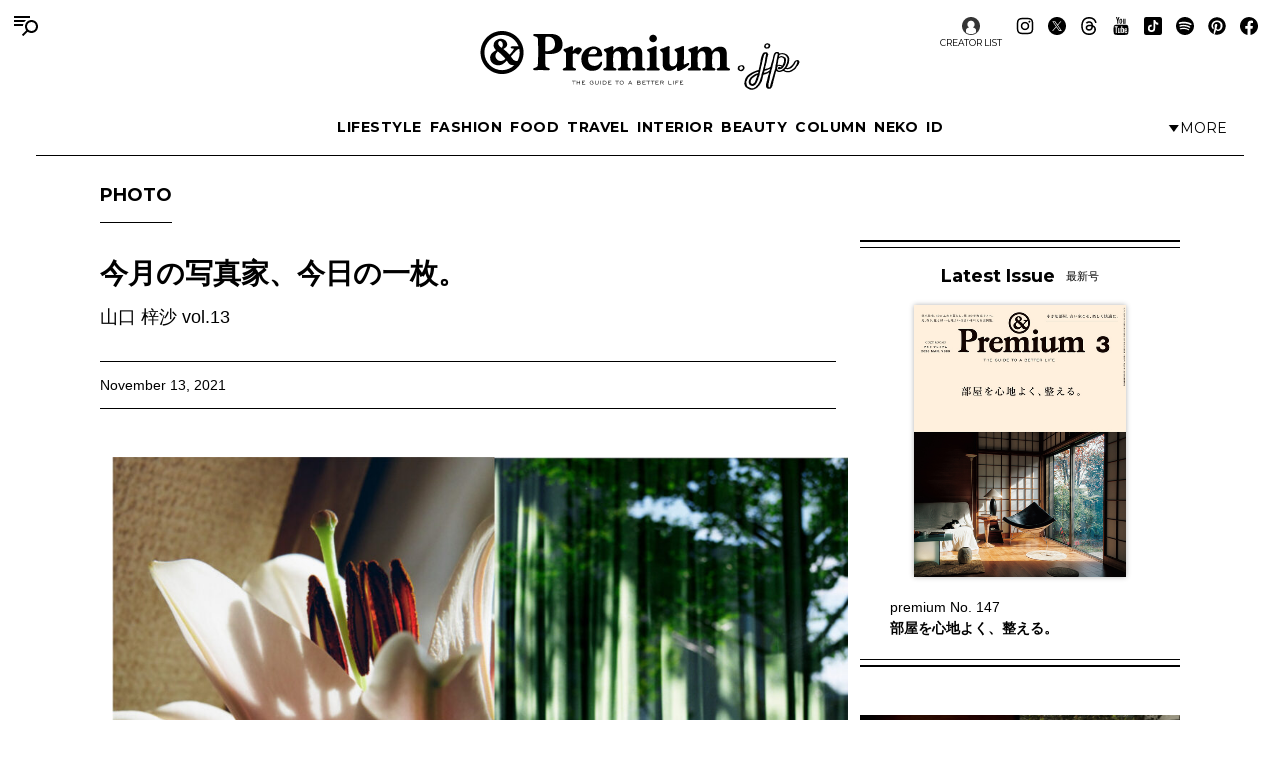

--- FILE ---
content_type: text/html; charset=UTF-8
request_url: https://andpremium.jp/column/photo/azusa-yamaguchi-13/
body_size: 20101
content:
<!doctype html><html lang="ja"><head><meta charset="utf-8" /><script>(function(w,d,s,l,i){w[l]=w[l]||[]; w[l].push({"gtm.start": new Date().getTime(),event:"gtm.js"}); var f=d.getElementsByTagName(s)[0],j=d.createElement(s),dl=l!="dataLayer"?"&l="+l:""; j.async=true; j.src="https://www.googletagmanager.com/gtm.js?id="+i+dl; f.parentNode.insertBefore(j,f);})(window,document,"script","dataLayer","GTM-M79CDBN");</script><link rel="dns-prefetch" href="//www.googletagmanager.com"/><script async src="https://www.googletagmanager.com/gtag/js?id=G-1T1EFTS4ZB"></script><script> window.dataLayer = window.dataLayer || []; function gtag(){dataLayer.push(arguments);} gtag("js",new Date()); gtag("config","G-1T1EFTS4ZB"); const google_analytics_tracking_id="G-1T1EFTS4ZB"; </script><title>今月の写真家、今日の一枚。山口 梓沙 vol.13 | PHOTO | &amp; Premium (アンド プレミアム)</title>
<meta http-equiv="x-dns-prefetch-control" content="on"><link rel="dns-prefetch" href="//img.andpremium.jp" /><link rel="dns-prefetch" href="//fonts.googleapis.com" /><link rel="dns-prefetch" href="//www.google-analytics.com" /><link rel="dns-prefetch" href="//fonts.googleapis.com" /><link rel="dns-prefetch" href="//www.google-analytics.com" /><link rel="dns-prefetch" href="//www.googleadservices.com" /><link rel="dns-prefetch" href="//googleads.g.doubleclick.net" /><style id='classic-theme-styles-inline-css'>
/*! This file is auto-generated */
.wp-block-button__link{color:#fff;background-color:#32373c;border-radius:9999px;box-shadow:none;text-decoration:none;padding:calc(.667em + 2px) calc(1.333em + 2px);font-size:1.125em}.wp-block-file__button{background:#32373c;color:#fff;text-decoration:none}
/*# sourceURL=/wp-includes/css/classic-themes.min.css */
</style>
<link rel='stylesheet' id='pii-style-css' href='https://img.andpremium.jp/css/style-1757612110.css' media='all' />
<link rel='stylesheet' id='dashicons-css' href='https://img.andpremium.jp/core/fonts/dashicons.min.css' media='all' />
<link rel='stylesheet' id='google-webfonts-css' href='//fonts.googleapis.com/css2?family=Montserrat:wght@400..700&display=swap' media='all' />
<script src="https://img.andpremium.jp/core/js/jquery.min.js" id="jquery-js"></script>
<script src="https://img.andpremium.jp/core/js/swiper.min.js" id="swiper-js"></script>
<meta name="description" content="マガジンハウス刊行のクオリティライフ誌『アンドプレミアム』の公式サイトです。“ベターライフ”をテーマに、日々の暮らしを豊かにするファッション＆カルチャー情報を発信しています。" /><meta name="copyright" content="2026 by &amp; Premium (アンド プレミアム)"><meta name="robots" content="index, follow, noarchive"><meta name="robots" content="max-image-preview:large"><meta name="format-detection" content="telephone=no"><meta name="apple-mobile-web-app-capable" content="no"><meta name="apple-mobile-web-app-status-bar-style" content="black"><meta name="msapplication-config" content="none"/><meta name="viewport" content="width=device-width,initial-scale=1,minimum-scale=1,maximum-scale=1,user-scalable=no"><meta name="google" value="notranslate"><link rel="icon" type="image/png" href="https://img.andpremium.jp/core/ico/favicon-16.png"><link rel="icon" type="image/svg+xml" href="https://img.andpremium.jp/core/ico/favicon-16.svg"><link rel="apple-touch-icon" href="https://img.andpremium.jp/core/ico/favicon-128.png"><link rel="mask-icon" href="https://img.andpremium.jp/core/ico/favicon-16.svg" color="#161617"><meta name="theme-color" content="#161617"/><link rel="canonical" href="https://andpremium.jp/column/photo/azusa-yamaguchi-13/" /><link rel="alternate" type="application/rss+xml" title="&amp; Premium (アンド プレミアム)" href="https://andpremium.jp/feed/" /><meta property="og:url" content="https://andpremium.jp/column/photo/azusa-yamaguchi-13/" /><meta property="og:title" content="今月の写真家、今日の一枚。山口 梓沙 vol.13" /><meta property="og:description" content="マガジンハウス刊行のクオリティライフ誌『アンドプレミアム』の公式サイトです。“ベターライフ”をテーマに、日々の暮らしを豊かにするファッション＆カルチャー情報を発信しています。" /><meta property="og:image" content="https://img.andpremium.jp/2021/11/05114015/9d6d4122c807ac26d2b76c3c7a15014c.jpg" /><meta property="og:updated_time" content="1711938250" /><meta property="og:site_name" content="&amp; Premium (アンド プレミアム)" /><meta property="og:type" content="article" /><meta property="og:locale" content="ja_JP" /><meta name="twitter:card" content="summary_large_image" /><meta name="twitter:url" content="https://andpremium.jp/column/photo/azusa-yamaguchi-13/" /><meta name="twitter:title" content="今月の写真家、今日の一枚。山口 梓沙 vol.13" /><meta name="twitter:description" content="マガジンハウス刊行のクオリティライフ誌『アンドプレミアム』の公式サイトです。“ベターライフ”をテーマに、日々の暮らしを豊かにするファッション＆カルチャー情報を発信しています。" /><meta name="twitter:image" content="https://img.andpremium.jp/2021/11/05114015/9d6d4122c807ac26d2b76c3c7a15014c.jpg" /><meta name="twitter:site" content="@and_premium" /><meta name="twitter:widgets:csp" content="on" /><meta name="google-site-verification" content="xChPdBRwuA7ePhif0pRGr-4FTn50DFM4MrT-E62_SPI" /><script async src="https://www.googletagmanager.com/gtag/js?id=G-E9CWZEKECN"></script><script> window.dataLayer = window.dataLayer || []; function gtag(){dataLayer.push(arguments);} gtag('js', new Date()); gtag('config','G-E9CWZEKECN');</script><script> !function(f,b,e,v,n,t,s) {if(f.fbq)return;n=f.fbq=function(){n.callMethod?n.callMethod.apply(n,arguments):n.queue.push(arguments)};if(!f._fbq)f._fbq=n;n.push=n;n.loaded=!0;n.version='2.0';n.queue=[];t=b.createElement(e);t.async=!0; t.src=v;s=b.getElementsByTagName(e)[0];s.parentNode.insertBefore(t,s)}(window,document,'script','https://connect.facebook.net/en_US/fbevents.js');fbq('init','342210296434375'); fbq('track','PageView'); </script><noscript> <img height="1" width="1" src="https://www.facebook.com/tr?id=342210296434375&ev=PageView&noscript=1"/></noscript><script async src="https://securepubads.g.doubleclick.net/tag/js/gpt.js"></script>
<script> window.googletag = window.googletag || {cmd: []}; googletag.cmd.push(function() {
googletag.defineSlot('/21687239661/ap_pc/global-body-end', [[1, 1], [970, 250]], 'ap_pc-global-body-end').addService(googletag.pubads()).setTargeting("ap_category",["column","photo"]).setTargeting("ap_taxonomy",["photo","山口 梓沙"]).setTargeting("ap_page","62037").setTargeting("ap_is_env","production").setCollapseEmptyDiv(true);
googletag.defineSlot('/21687239661/ap_pc/single-before-title', [[728, 90], [1, 1]], 'ap_pc-single-before-title').addService(googletag.pubads()).setTargeting("ap_category",["column","photo"]).setTargeting("ap_taxonomy",["photo","山口 梓沙"]).setTargeting("ap_page","62037").setTargeting("ap_is_env","production").setCollapseEmptyDiv(true);
googletag.defineSlot('/21687239661/ap_pc/single-before-content', [[728, 90], [1, 1]], 'ap_pc-single-before-content').addService(googletag.pubads()).setTargeting("ap_category",["column","photo"]).setTargeting("ap_taxonomy",["photo","山口 梓沙"]).setTargeting("ap_page","62037").setTargeting("ap_is_env","production").setCollapseEmptyDiv(true);
googletag.defineSlot('/21687239661/ap_pc/single-after-content', [[1, 1], [728, 90]], 'ap_pc-single-after-content').addService(googletag.pubads()).setTargeting("ap_category",["column","photo"]).setTargeting("ap_taxonomy",["photo","山口 梓沙"]).setTargeting("ap_page","62037").setTargeting("ap_is_env","production").setCollapseEmptyDiv(true);
googletag.defineSlot('/21687239661/ap_pc/single-after-ranking', [[728, 90], [1, 1]], 'ap_pc-single-after-ranking').addService(googletag.pubads()).setTargeting("ap_category",["column","photo"]).setTargeting("ap_taxonomy",["photo","山口 梓沙"]).setTargeting("ap_page","62037").setTargeting("ap_is_env","production").setCollapseEmptyDiv(true);
googletag.defineSlot('/21687239661/ap_sp/global-body-end', [[1, 1], [300, 250]], 'ap_sp-global-body-end').addService(googletag.pubads()).setTargeting("ap_category",["column","photo"]).setTargeting("ap_taxonomy",["photo","山口 梓沙"]).setTargeting("ap_page","62037").setTargeting("ap_is_env","production").setCollapseEmptyDiv(true);
googletag.defineSlot('/21687239661/ap_sp/single-before-title', [[300, 50], [1, 1]], 'ap_sp-single-before-title').addService(googletag.pubads()).setTargeting("ap_category",["column","photo"]).setTargeting("ap_taxonomy",["photo","山口 梓沙"]).setTargeting("ap_page","62037").setTargeting("ap_is_env","production").setCollapseEmptyDiv(true);
googletag.defineSlot('/21687239661/ap_sp/single-before-content', [[1, 1], [300, 50]], 'ap_sp-single-before-content').addService(googletag.pubads()).setTargeting("ap_category",["column","photo"]).setTargeting("ap_taxonomy",["photo","山口 梓沙"]).setTargeting("ap_page","62037").setTargeting("ap_is_env","production").setCollapseEmptyDiv(true);
googletag.defineSlot('/21687239661/ap_sp/single-after-content', [[1, 1], [300, 250]], 'ap_sp-single-after-content').addService(googletag.pubads()).setTargeting("ap_category",["column","photo"]).setTargeting("ap_taxonomy",["photo","山口 梓沙"]).setTargeting("ap_page","62037").setTargeting("ap_is_env","production").setCollapseEmptyDiv(true);
googletag.defineSlot('/21687239661/ap_sp/single-after-ranking', [[1, 1], [300, 250]], 'ap_sp-single-after-ranking').addService(googletag.pubads()).setTargeting("ap_category",["column","photo"]).setTargeting("ap_taxonomy",["photo","山口 梓沙"]).setTargeting("ap_page","62037").setTargeting("ap_is_env","production").setCollapseEmptyDiv(true);
googletag.defineSlot('/21687239661/ap_pc/single-after-h2', [[728, 90], [1, 1], [300, 250]], 'ap_pc-single-after-h2').addService(googletag.pubads()).setTargeting("ap_category",["column","photo"]).setTargeting("ap_taxonomy",["photo","山口 梓沙"]).setTargeting("ap_page","62037").setTargeting("ap_is_env","production").setCollapseEmptyDiv(true);
googletag.defineSlot('/21687239661/ap_sp/single-after-h2', [[1, 1], [300, 250], [300, 50]], 'ap_sp-single-after-h2').addService(googletag.pubads()).setTargeting("ap_category",["column","photo"]).setTargeting("ap_taxonomy",["photo","山口 梓沙"]).setTargeting("ap_page","62037").setTargeting("ap_is_env","production").setCollapseEmptyDiv(true);
googletag.pubads().enableSingleRequest();googletag.enableServices(); });
</script><script type="application/javascript" src="//anymind360.com/js/9929/ats.js"></script></head><body class="wp-singular single single-post postid-62037 photo column"><noscript><iframe src="https://www.googletagmanager.com/ns.html?id=GTM-M79CDBN" height="0" width="0" style="display:none;visibility:hidden"></iframe></noscript><header><div class="header-wrap"><nav class="site-title header"><a href="https://andpremium.jp" rel="home">&amp; Premium (アンド プレミアム)</a></nav><nav class="navigation navigation-1"><div class="flex-1"></div><ul class="header"><li id="menu-item-104262" class="menu-item menu-item-type-taxonomy menu-item-object-post_tag menu-item-104262"><a href="https://andpremium.jp/tags/lifestyle/" class="tracking" data-name="menu_click" data-event="menu-header-1">LIFESTYLE</a></li><li id="menu-item-104263" class="menu-item menu-item-type-taxonomy menu-item-object-post_tag menu-item-104263"><a href="https://andpremium.jp/tags/fashion/" class="tracking" data-name="menu_click" data-event="menu-header-1">FASHION</a></li><li id="menu-item-104265" class="menu-item menu-item-type-taxonomy menu-item-object-post_tag menu-item-104265"><a href="https://andpremium.jp/tags/food/" class="tracking" data-name="menu_click" data-event="menu-header-1">FOOD</a></li><li id="menu-item-104266" class="menu-item menu-item-type-taxonomy menu-item-object-post_tag menu-item-104266"><a href="https://andpremium.jp/tags/travel/" class="tracking" data-name="menu_click" data-event="menu-header-1">TRAVEL</a></li><li id="menu-item-121409" class="menu-item menu-item-type-taxonomy menu-item-object-post_tag menu-item-121409"><a href="https://andpremium.jp/tags/interior/" class="tracking" data-name="menu_click" data-event="menu-header-1">INTERIOR</a></li><li id="menu-item-104264" class="menu-item menu-item-type-taxonomy menu-item-object-post_tag menu-item-104264"><a href="https://andpremium.jp/tags/beauty/" class="tracking" data-name="menu_click" data-event="menu-header-1">BEAUTY</a></li><li id="menu-item-108531" class="menu-item menu-item-type-taxonomy menu-item-object-category current-post-ancestor menu-item-108531"><a href="https://andpremium.jp/column/" class="tracking" data-name="menu_click" data-event="menu-header-1">COLUMN</a></li><li id="menu-item-126080" class="menu-item menu-item-type-taxonomy menu-item-object-category menu-item-126080"><a href="https://andpremium.jp/column/neko/" class="tracking" data-name="menu_click" data-event="menu-header-1">Neko</a></li><li id="menu-item-121243" class="menu-item menu-item-type-post_type menu-item-object-page menu-item-121243"><a href="https://andpremium.jp/andpremium-id/" class="tracking" data-name="menu_click" data-event="menu-header-1">iD</a></li></ul><div class="flex-1 justify-content-end"><button class="header-toggle" type="button"><svg class="header-toggle-icon" viewBox="0 0 9 6"><path d="M4.3752 6L0.58634 0.749999L8.16406 0.75L4.3752 6Z"></path></svg><span class="labels" aria-hidden="true"><span class="label expanded">Close</span><span class="label collapsed">More</span></span></button></div></nav><div class="navigation-wrap"><nav class="navigation navigation-2"><div class="flex-1"></div><ul class="header"><li id="menu-item-104273" class="menu-item menu-item-type-taxonomy menu-item-object-post_tag menu-item-104273"><a href="https://andpremium.jp/tags/nichiyohin/" class="tracking" data-name="menu_click" data-event="menu-header-2">NICHIYOHIN</a></li><li id="menu-item-121431" class="menu-item menu-item-type-taxonomy menu-item-object-post_tag menu-item-121431"><a href="https://andpremium.jp/tags/music/" class="tracking" data-name="menu_click" data-event="menu-header-2">MUSIC</a></li><li id="menu-item-108572" class="menu-item menu-item-type-taxonomy menu-item-object-post_tag menu-item-108572"><a href="https://andpremium.jp/tags/movie/" class="tracking" data-name="menu_click" data-event="menu-header-2">MOVIE</a></li><li id="menu-item-104270" class="menu-item menu-item-type-taxonomy menu-item-object-post_tag menu-item-104270"><a href="https://andpremium.jp/tags/book/" class="tracking" data-name="menu_click" data-event="menu-header-2">BOOK</a></li><li id="menu-item-104272" class="uranai menu-item menu-item-type-post_type menu-item-object-page menu-item-104272"><a href="https://andpremium.jp/uranai/" class="tracking" data-name="menu_click" data-event="menu-header-2">Uranai</a></li><li id="menu-item-121412" class="menu-item menu-item-type-taxonomy menu-item-object-post_tag menu-item-121412"><a href="https://andpremium.jp/tags/talk/" class="tracking" data-name="menu_click" data-event="menu-header-2">TALK</a></li><li id="menu-item-104276" class="menu-item menu-item-type-taxonomy menu-item-object-post_tag menu-item-104276"><a href="https://andpremium.jp/tags/magazine/" class="tracking" data-name="menu_click" data-event="menu-header-2">MAGAZINE</a></li><li id="menu-item-121410" class="menu-item menu-item-type-taxonomy menu-item-object-post_tag menu-item-121410"><a href="https://andpremium.jp/tags/extra-issue/" class="tracking" data-name="menu_click" data-event="menu-header-2">EXTRA ISSUE</a></li></ul><div class="flex-1"></div></nav></div><nav class="sns sns-follow"><ul class="sns"><li id="menu-item-66641" class="selector menu-item menu-item-type-post_type_archive menu-item-object-selector menu-item-66641"><a href="https://andpremium.jp/selector/" class="tracking" data-name="menu_click" data-event="menu-people-top">CREATOR LIST</a></li><li class="instagram"><a href="https://www.instagram.com/and_premium/" class="tracking" data-name="sns_follow_click" data-event="sns-follow-instagram" aria-label="Follow on Instagram" target="_blank"><svg viewbox="0 0 24 24"><use href="https://andpremium.jp/core/ico/svg-social.svg#instagram" /></use></svg></a></li><li class="twitter"><a href="https://x.com/and_premium" class="tracking" data-name="sns_follow_click" data-event="sns-follow-twitter" aria-label="Follow on Twitter" target="_blank"><svg viewbox="0 0 24 24"><use href="https://andpremium.jp/core/ico/svg-social.svg#twitter" /></use></svg></a></li><li class="threads"><a href="https://www.threads.net/@and_premium" class="tracking" data-name="sns_follow_click" data-event="sns-follow-threads" aria-label="Follow on Threads" target="_blank"><svg viewbox="0 0 24 24"><use href="https://andpremium.jp/core/ico/svg-social.svg#threads" /></use></svg></a></li><li class="youtube"><a href="https://www.youtube.com/@andpremium/featured" class="tracking" data-name="sns_follow_click" data-event="sns-follow-youtube" aria-label="Follow on Youtube" target="_blank"><svg viewbox="0 0 24 24"><use href="https://andpremium.jp/core/ico/svg-social.svg#youtube" /></use></svg></a></li><li class="tiktok"><a href="https://www.tiktok.com/@and_premium" class="tracking" data-name="sns_follow_click" data-event="sns-follow-tiktok" aria-label="Follow on Tiktok" target="_blank"><svg viewbox="0 0 24 24"><use href="https://andpremium.jp/core/ico/svg-social.svg#tiktok" /></use></svg></a></li><li class="spotify"><a href="https://open.spotify.com/user/31d3zw2dmnm6sf5hocz7clvcs6jm" class="tracking" data-name="sns_follow_click" data-event="sns-follow-spotify" aria-label="Follow on Spotify" target="_blank"><svg viewbox="0 0 24 24"><use href="https://andpremium.jp/core/ico/svg-social.svg#spotify" /></use></svg></a></li><li class="pinterest"><a href="https://www.pinterest.jp/and_premium/" class="tracking" data-name="sns_follow_click" data-event="sns-follow-pinterest" aria-label="Follow on Pinterest" target="_blank"><svg viewbox="0 0 24 24"><use href="https://andpremium.jp/core/ico/svg-social.svg#pinterest" /></use></svg></a></li><li class="facebook"><a href="https://www.facebook.com/AndPremium2013/" class="tracking" data-name="sns_follow_click" data-event="sns-follow-facebook" aria-label="Follow on Facebook" target="_blank"><svg viewbox="0 0 24 24"><use href="https://andpremium.jp/core/ico/svg-social.svg#facebook" /></use></svg></a></li></ul></nav></div></header><div class="header-space"></div><nav class="toggle"><svg class="toggle-open" viewBox="0 0 24 24" role="img" aria-label="Menu &amp; Search"><path d="M16 2H0V4H16V2ZM12.023 6H0V8H10.288C10.7589 7.24723 11.3443 6.57246 12.023 6V6ZM9.374 10C9.17419 10.6498 9.05332 11.3213 9.014 12H0V10H9.374Z"></path><path d="M17.5 8C19.9853 8 22 10.0147 22 12.5C22 14.9853 19.9853 17 17.5 17C15.0147 17 13 14.9853 13 12.5C13 10.0147 15.0147 8 17.5 8ZM24 12.5C24 8.91015 21.0899 6 17.5 6C13.9101 6 11 8.91015 11 12.5C11 16.0899 13.9101 19 17.5 19C21.0899 19 24 16.0899 24 12.5Z"></path><path d="M7.79297 20.793L12.793 15.793L14.2072 17.2072L9.20718 22.2072L7.79297 20.793Z"></path></svg><svg class="toggle-close" viewBox="0 0 24 24"><path d="M10.5859 12L4.29297 18.293L5.70718 19.7072L12.0001 13.4142L18.2931 19.7072L19.7073 18.293L13.4144 12L19.7072 5.70718L18.293 4.29297L12.0001 10.5858L5.70733 4.29297L4.29312 5.70718L10.5859 12Z"></path></svg></nav><div class="main-overlay"></div><nav class="mobile"><div class="mobile-wrap"><section class="search-wrap"><h4 class="category">Search</h4><form class="global-search" method="get" action="https://andpremium.jp"><input value="" name="s" type="text" border="0" maxlength="99" placeholder="キーワードを入力してください"><button><svg class="search-icon" viewBox="0 0 16 16"><path d="M9.63319 2C7.22124 2 5.26596 3.95527 5.26596 6.36722C5.26596 8.77918 7.22124 10.7344 9.63319 10.7344C12.0451 10.7344 14.0004 8.77918 14.0004 6.36722C14.0004 3.95527 12.0451 2 9.63319 2ZM3.26596 6.36722C3.26596 2.8507 6.11667 0 9.63319 0C13.1497 0 16.0004 2.8507 16.0004 6.36722C16.0004 9.88375 13.1497 12.7344 9.63319 12.7344C6.11667 12.7344 3.26596 9.88375 3.26596 6.36722Z"></path><path d="M5.66723 10.3328L1.00008 15Z"></path><path d="M0.292969 14.2929L4.96012 9.62574L6.37433 11.04L1.70718 15.7071L0.292969 14.2929Z"></path></svg></button></form></section><div class="ul-wrapper ul-wrapper-1"><ul class="toggle"><h4>About</h4><li id="menu-item-7" class="menu-item menu-item-type-post_type menu-item-object-page menu-item-7"><a href="https://andpremium.jp/about/" class="tracking" data-name="menu_click" data-event="menu-header">&#038;Premium.jpとは</a></li><li id="menu-item-10" class="menu-item menu-item-type-post_type menu-item-object-page menu-item-10"><a href="https://andpremium.jp/contact/" class="tracking" data-name="menu_click" data-event="menu-header">問い合わせ</a></li><li id="menu-item-106763" class="menu-item menu-item-type-post_type menu-item-object-page menu-item-106763"><a href="https://andpremium.jp/subscription/" class="tracking" data-name="menu_click" data-event="menu-header">定期購読</a></li><li id="menu-item-151126" class="menu-item menu-item-type-post_type menu-item-object-post menu-item-151126"><a href="https://ad-mag.jp/andpremium/" class="tracking" data-name="menu_click" data-event="menu-header">広告掲載</a></li><li id="menu-item-163258" class="menu-item menu-item-type-post_type menu-item-object-page menu-item-163258"><a href="https://andpremium.jp/andpremium-id/" class="tracking" data-name="menu_click" data-event="menu-header">MemberShip</a></li><li class="selector menu-item menu-item-type-post_type_archive menu-item-object-selector menu-item-66641"><a href="https://andpremium.jp/selector/" class="tracking" data-name="menu_click" data-event="menu-people-top">CREATOR LIST</a></li></ul><ul class="toggle"><h4>Tags</h4><li class="menu-item menu-item-type-taxonomy menu-item-object-post_tag menu-item-104262"><a href="https://andpremium.jp/tags/lifestyle/" class="tracking" data-name="menu_click" data-event="menu-header-1">LIFESTYLE</a></li><li class="menu-item menu-item-type-taxonomy menu-item-object-post_tag menu-item-104263"><a href="https://andpremium.jp/tags/fashion/" class="tracking" data-name="menu_click" data-event="menu-header-1">FASHION</a></li><li class="menu-item menu-item-type-taxonomy menu-item-object-post_tag menu-item-104265"><a href="https://andpremium.jp/tags/food/" class="tracking" data-name="menu_click" data-event="menu-header-1">FOOD</a></li><li class="menu-item menu-item-type-taxonomy menu-item-object-post_tag menu-item-104266"><a href="https://andpremium.jp/tags/travel/" class="tracking" data-name="menu_click" data-event="menu-header-1">TRAVEL</a></li><li class="menu-item menu-item-type-taxonomy menu-item-object-post_tag menu-item-121409"><a href="https://andpremium.jp/tags/interior/" class="tracking" data-name="menu_click" data-event="menu-header-1">INTERIOR</a></li><li class="menu-item menu-item-type-taxonomy menu-item-object-post_tag menu-item-104264"><a href="https://andpremium.jp/tags/beauty/" class="tracking" data-name="menu_click" data-event="menu-header-1">BEAUTY</a></li><li class="menu-item menu-item-type-taxonomy menu-item-object-category current-post-ancestor menu-item-108531"><a href="https://andpremium.jp/column/" class="tracking" data-name="menu_click" data-event="menu-header-1">COLUMN</a></li><li class="menu-item menu-item-type-taxonomy menu-item-object-category menu-item-126080"><a href="https://andpremium.jp/column/neko/" class="tracking" data-name="menu_click" data-event="menu-header-1">Neko</a></li><li class="menu-item menu-item-type-post_type menu-item-object-page menu-item-121243"><a href="https://andpremium.jp/andpremium-id/" class="tracking" data-name="menu_click" data-event="menu-header-1">iD</a></li><li class="menu-item menu-item-type-taxonomy menu-item-object-post_tag menu-item-104273"><a href="https://andpremium.jp/tags/nichiyohin/" class="tracking" data-name="menu_click" data-event="menu-header-2">NICHIYOHIN</a></li><li class="menu-item menu-item-type-taxonomy menu-item-object-post_tag menu-item-121431"><a href="https://andpremium.jp/tags/music/" class="tracking" data-name="menu_click" data-event="menu-header-2">MUSIC</a></li><li class="menu-item menu-item-type-taxonomy menu-item-object-post_tag menu-item-108572"><a href="https://andpremium.jp/tags/movie/" class="tracking" data-name="menu_click" data-event="menu-header-2">MOVIE</a></li><li class="menu-item menu-item-type-taxonomy menu-item-object-post_tag menu-item-104270"><a href="https://andpremium.jp/tags/book/" class="tracking" data-name="menu_click" data-event="menu-header-2">BOOK</a></li><li class="uranai menu-item menu-item-type-post_type menu-item-object-page menu-item-104272"><a href="https://andpremium.jp/uranai/" class="tracking" data-name="menu_click" data-event="menu-header-2">Uranai</a></li><li class="menu-item menu-item-type-taxonomy menu-item-object-post_tag menu-item-121412"><a href="https://andpremium.jp/tags/talk/" class="tracking" data-name="menu_click" data-event="menu-header-2">TALK</a></li><li class="menu-item menu-item-type-taxonomy menu-item-object-post_tag menu-item-104276"><a href="https://andpremium.jp/tags/magazine/" class="tracking" data-name="menu_click" data-event="menu-header-2">MAGAZINE</a></li><li class="menu-item menu-item-type-taxonomy menu-item-object-post_tag menu-item-121410"><a href="https://andpremium.jp/tags/extra-issue/" class="tracking" data-name="menu_click" data-event="menu-header-2">EXTRA ISSUE</a></li><li id="menu-item-164952" class="menu-item menu-item-type-custom menu-item-object-custom menu-item-164952"><a href="https://andpremium.jp/movies/" class="tracking" data-name="menu_click" data-event="menu-footer">ORIGINAL MOVIE</a></li>
<li id="menu-item-52816" class="menu-item menu-item-type-post_type menu-item-object-page menu-item-52816"><a href="https://andpremium.jp/pr/" class="tracking" data-name="menu_click" data-event="menu-footer">PR</a></li>
</ul></div><div class="ul-wrapper ul-wrapper-2"><ul class="toggle"><h4>Column</h4><li id="menu-item-165245" class="menu-item menu-item-type-custom menu-item-object-custom menu-item-165245"><a href="https://andpremium.jp/keywords/things-for-better-life/" class="tracking" data-name="menu_click" data-event="menu-column">THINGS FOR BETTER LIFE</a></li><li id="menu-item-137704" class="menu-item menu-item-type-taxonomy menu-item-object-category menu-item-137704"><a href="https://andpremium.jp/column/eyes/" class="tracking" data-name="menu_click" data-event="menu-column">＆EYES あの人が見つけたモノ、コト、ヒト。</a></li><li id="menu-item-134338" class="menu-item menu-item-type-taxonomy menu-item-object-category menu-item-134338"><a href="https://andpremium.jp/column/good-for-me/" class="tracking" data-name="menu_click" data-event="menu-column">Good for Me 編集部が出合ったベターライフ。</a></li><li id="menu-item-94452" class="menu-item menu-item-type-taxonomy menu-item-object-category menu-item-94452"><a href="https://andpremium.jp/column/haru-wonderfullife/" class="tracking" data-name="menu_click" data-event="menu-column">ハルのワンダフルライフ。</a></li><li id="menu-item-57505" class="menu-item menu-item-type-taxonomy menu-item-object-category menu-item-57505"><a href="https://andpremium.jp/column/mane-sandwich/" class="tracking" data-name="menu_click" data-event="menu-column">真似をしたくなる、サンドイッチ</a></li><li id="menu-item-57506" class="menu-item menu-item-type-taxonomy menu-item-object-category menu-item-57506"><a href="https://andpremium.jp/column/triedit/" class="tracking" data-name="menu_click" data-event="menu-column">オモムロニ。さんが使ってわかった　これ、ここがいいよね。</a></li><li id="menu-item-120619" class="menu-item menu-item-type-taxonomy menu-item-object-category menu-item-120619"><a href="https://andpremium.jp/column/nichiyohin/" class="tracking" data-name="menu_click" data-event="menu-column">骨董王子・郷古隆洋の日用品案内</a></li><li id="menu-item-120621" class="menu-item menu-item-type-taxonomy menu-item-object-category menu-item-120621"><a href="https://andpremium.jp/column/kyoto-secret/" class="tracking" data-name="menu_click" data-event="menu-column">ひみつの坪庭コレクション</a></li><li id="menu-item-64162" class="menu-item menu-item-type-taxonomy menu-item-object-category menu-item-64162"><a href="https://andpremium.jp/column/taipei-morning/" class="tracking" data-name="menu_click" data-event="menu-column">台北の朝ごはん</a></li><li id="menu-item-165778" class="menu-item menu-item-type-taxonomy menu-item-object-category menu-item-165778"><a href="https://andpremium.jp/column/taiwan-sweets/" class="tracking" data-name="menu_click" data-event="menu-column">台湾スイーツ食べ比べ</a></li><li id="menu-item-64163" class="menu-item menu-item-type-taxonomy menu-item-object-category menu-item-64163"><a href="https://andpremium.jp/column/temiyage/" class="tracking" data-name="menu_click" data-event="menu-column">手みやげのネタ帖</a></li><li id="menu-item-165129" class="menu-item menu-item-type-taxonomy menu-item-object-category menu-item-165129"><a href="https://andpremium.jp/column/andcooking/" class="tracking" data-name="menu_click" data-event="menu-column">渡辺有子の料理教室ノート。</a></li><li id="menu-item-47776" class="menu-item menu-item-type-taxonomy menu-item-object-category menu-item-47776"><a href="https://andpremium.jp/column/nanuk/" class="tracking" data-name="menu_click" data-event="menu-column">白くまのナヌークのつぶやき</a></li><li id="menu-item-47774" class="menu-item menu-item-type-taxonomy menu-item-object-category menu-item-47774"><a href="https://andpremium.jp/column/kawachi-taka/" class="tracking" data-name="menu_click" data-event="menu-column">河内タカの素顔の芸術家たち。</a></li><li id="menu-item-121356" class="menu-item menu-item-type-custom menu-item-object-custom menu-item-121356"><a href="https://andpremium.jp/column/" class="tracking" data-name="menu_click" data-event="menu-column">コラム一覧</a></li></ul></div><nav class="site-title header"><a href="https://andpremium.jp" rel="home">&amp; Premium (アンド プレミアム)</a></nav><nav class="sns sns-follow"><ul class="sns"><li class="instagram"><a href="https://www.instagram.com/and_premium/" class="tracking" data-name="sns_follow_click" data-event="sns-follow-instagram" aria-label="Follow on Instagram" target="_blank"><svg viewbox="0 0 24 24"><use href="https://andpremium.jp/core/ico/svg-social.svg#instagram" /></use></svg></a></li><li class="twitter"><a href="https://x.com/and_premium" class="tracking" data-name="sns_follow_click" data-event="sns-follow-twitter" aria-label="Follow on Twitter" target="_blank"><svg viewbox="0 0 24 24"><use href="https://andpremium.jp/core/ico/svg-social.svg#twitter" /></use></svg></a></li><li class="threads"><a href="https://www.threads.net/@and_premium" class="tracking" data-name="sns_follow_click" data-event="sns-follow-threads" aria-label="Follow on Threads" target="_blank"><svg viewbox="0 0 24 24"><use href="https://andpremium.jp/core/ico/svg-social.svg#threads" /></use></svg></a></li><li class="youtube"><a href="https://www.youtube.com/@andpremium/featured" class="tracking" data-name="sns_follow_click" data-event="sns-follow-youtube" aria-label="Follow on Youtube" target="_blank"><svg viewbox="0 0 24 24"><use href="https://andpremium.jp/core/ico/svg-social.svg#youtube" /></use></svg></a></li><li class="tiktok"><a href="https://www.tiktok.com/@and_premium" class="tracking" data-name="sns_follow_click" data-event="sns-follow-tiktok" aria-label="Follow on Tiktok" target="_blank"><svg viewbox="0 0 24 24"><use href="https://andpremium.jp/core/ico/svg-social.svg#tiktok" /></use></svg></a></li><li class="spotify"><a href="https://open.spotify.com/user/31d3zw2dmnm6sf5hocz7clvcs6jm" class="tracking" data-name="sns_follow_click" data-event="sns-follow-spotify" aria-label="Follow on Spotify" target="_blank"><svg viewbox="0 0 24 24"><use href="https://andpremium.jp/core/ico/svg-social.svg#spotify" /></use></svg></a></li><li class="pinterest"><a href="https://www.pinterest.jp/and_premium/" class="tracking" data-name="sns_follow_click" data-event="sns-follow-pinterest" aria-label="Follow on Pinterest" target="_blank"><svg viewbox="0 0 24 24"><use href="https://andpremium.jp/core/ico/svg-social.svg#pinterest" /></use></svg></a></li><li class="facebook"><a href="https://www.facebook.com/AndPremium2013/" class="tracking" data-name="sns_follow_click" data-event="sns-follow-facebook" aria-label="Follow on Facebook" target="_blank"><svg viewbox="0 0 24 24"><use href="https://andpremium.jp/core/ico/svg-social.svg#facebook" /></use></svg></a></li></ul></nav></div><section class="banner-wrap"><ul class="banner banner-footer"><a class="no-border tracking post thumbnail-top" data-event="banner-footer" href="https://andpremium.jp/book/mina-perhonen2025/"><span class="thumbnail"><img width="460" height="322" src="https://img.andpremium.jp/2025/12/19111751/e1bc47d5aa8552ce4efb8c905bbe2519-460x322.jpg" class="attachment-thumbnail-460 size-thumbnail-460" alt="251218_&#038;PremiumMOOK_サムネイル" decoding="async" fetchpriority="high" srcset="https://img.andpremium.jp/2025/12/19111751/e1bc47d5aa8552ce4efb8c905bbe2519-460x322.jpg 460w, https://img.andpremium.jp/2025/12/19111751/e1bc47d5aa8552ce4efb8c905bbe2519-900x630.jpg 900w, https://img.andpremium.jp/2025/12/19111751/e1bc47d5aa8552ce4efb8c905bbe2519-1800x1260.jpg 1800w" sizes="(max-width: 460px) 100vw, 460px" title="251218_&#038;PremiumMOOK_サムネイル" /></span><span class="meta"><span class="title">&#038;Premium × Casa BRUTUS MOOK ミナ ペルホネンと皆川 明 30周年版</span> <span class="tagline"> <i class="tags">EXTRA ISSUE</i> <i class="date">2025.12.23</i></span> </span></a></ul></section></nav><main id="top"><article class="has-sidebar"><div class="content-wrap"><div class="the_content clearfix"><summary class="singular clearfix"><h4 class="category"><a class="no-border" href="https://andpremium.jp/column/photo/">PHOTO</a></h4></summary><div class="ad-banner" data-name="single-before-title"><!-- /21687239661/ap_pc/single-before-title --><div id="ap_pc-single-before-title"><script> googletag.cmd.push(function() { googletag.display('ap_pc-single-before-title'); }); </script></div><!-- /21687239661/ap_sp/single-before-title --><div id="ap_sp-single-before-title"><script> googletag.cmd.push(function() { googletag.display('ap_sp-single-before-title'); });</script></div></div><h1 class="the_title">今月の写真家、今日の一枚。<i>山口 梓沙 vol.13</i><span class="subtitle">November 13, 2021</span> </h1><div class="ad-banner" data-name="single-before-content"><!-- /21687239661/ap_pc/single-before-content --><div id="ap_pc-single-before-content"><script> googletag.cmd.push(function() { googletag.display('ap_pc-single-before-content'); }); </script></div><!-- /21687239661/ap_sp/single-before-content --><div id="ap_sp-single-before-content"><script> googletag.cmd.push(function() { googletag.display('ap_sp-single-before-content'); }); </script></div></div><figure class="block wp-caption landscape"><div><img fetchpriority="high" decoding="async" width="960" height="720" src="https://img.andpremium.jp/2021/11/05114015/9d6d4122c807ac26d2b76c3c7a15014c-1024x768.jpg" class="attachment-large size-large" alt="azusayamaguchi13" srcset="https://img.andpremium.jp/2021/11/05114015/9d6d4122c807ac26d2b76c3c7a15014c-1024x768.jpg 1024w, https://img.andpremium.jp/2021/11/05114015/9d6d4122c807ac26d2b76c3c7a15014c-768x576.jpg 768w, https://img.andpremium.jp/2021/11/05114015/9d6d4122c807ac26d2b76c3c7a15014c-1536x1152.jpg 1536w, https://img.andpremium.jp/2021/11/05114015/9d6d4122c807ac26d2b76c3c7a15014c.jpg 2048w" sizes="(max-width: 960px) 100vw, 960px" title="azusayamaguchi13 | 風の音がする　#13" /></div><figcaption class="wp-caption-text">風の音がする　#13</figcaption></figure><div class="ad-banner" data-name="single-after-h2"><!-- /21687239661/ap_pc/single-after-h2 --><div id='ap_pc-single-after-h2'><script>googletag.cmd.push(function() { googletag.display('ap_pc-single-after-h2'); });</script></div><!-- /21687239661/ap_sp/single-after-h2 --><div id='ap_sp-single-after-h2'><script>googletag.cmd.push(function() { googletag.display('ap_sp-single-after-h2'); });</script></div></div><summary class="selector clearfix"><hr /><h3 class="the_title"><a href="https://andpremium.jp/selector/azusa-yamaguchi/"><span class="subtitle">Azusa Yamaguchi</span> 山口 梓沙</a></h3><div class="the_content clearfix">1995年生まれ。多摩美術大学グラフィックデザイン学科卒業。大学卒業後、印刷会社で印刷物や本の製造設計を行う傍ら、写真作品の制作を行う。どこにでもあるモチーフをスナップの手法で撮影し、写真集にまとめる事を制作の軸としている。 <p> → <a class="tracking" data-event="selector-url" href="https://www.instagram.com/ymgcazs/">instagram.com/ymgcazs</a></p> </div></summary><div class="ad-banner" data-name="single-after-content"><!-- /21687239661/ap_pc/single-after-content --><div id="ap_pc-single-after-content"><script> googletag.cmd.push(function() { googletag.display('ap_pc-single-after-content'); }); </script></div><!-- /21687239661/ap_sp/single-after-content --><div id="ap_sp-single-after-content"><script> googletag.cmd.push(function() { googletag.display('ap_sp-single-after-content'); }); </script></div></div><aside class="tags tracking clearfix scroll-fade-in "><nav class="keywords"><ul><li class="post_tag tags-photo"><a class="post_tag tracking" rel="tag" data-event="sidebar-tags-post_tag" href="https://andpremium.jp/tags/photo/">PHOTO</a></li><li class="category tags-column"><a class="category tracking" rel="tag" data-event="sidebar-tags-category" href="https://andpremium.jp/column/">COLUMN</a></li><li class="category tags-photo"><a class="category tracking" rel="tag" data-event="sidebar-tags-category" href="https://andpremium.jp/column/photo/">PHOTO</a></li><li class="keywords tags-%e5%b1%b1%e5%8f%a3-%e6%a2%93%e6%b2%99"><a class="keywords tracking" rel="tag" data-event="sidebar-tags-keywords" href="https://andpremium.jp/keywords/%e5%b1%b1%e5%8f%a3-%e6%a2%93%e6%b2%99/">山口 梓沙</a></li></ul></nav></aside><nav id="read-to-end" class="sns sns-share clearfix scroll-fade-in"><ul><h3 class="share">Share</h3><li class="facebook tracking"><a href="https://www.facebook.com/sharer/sharer.php?u=https%3A%2F%2Fandpremium.jp%2Fcolumn%2Fphoto%2Fazusa-yamaguchi-13%2F" data-name="sns_share_click" data-event="sns-share-facebook" target="_blank"><svg viewbox="0 0 24 24"><use href="https://andpremium.jp/core/ico/svg-social.svg#facebook" /></use></svg></a></li><li class="twitter tracking"><a href="https://twitter.com/intent/tweet?source=https%3A%2F%2Fandpremium.jp%2Fcolumn%2Fphoto%2Fazusa-yamaguchi-13%2F&text=%E4%BB%8A%E6%9C%88%E3%81%AE%E5%86%99%E7%9C%9F%E5%AE%B6%E3%80%81%E4%BB%8A%E6%97%A5%E3%81%AE%E4%B8%80%E6%9E%9A%E3%80%82%E5%B1%B1%E5%8F%A3+%E6%A2%93%E6%B2%99+vol.13+%7C+PHOTO+%7C+%26amp%3B+Premium+%28%E3%82%A2%E3%83%B3%E3%83%89+%E3%83%97%E3%83%AC%E3%83%9F%E3%82%A2%E3%83%A0%29:%20https%3A%2F%2Fandpremium.jp%2Fcolumn%2Fphoto%2Fazusa-yamaguchi-13%2F" data-name="sns_share_click" data-event="sns-share-facebook" target="_blank"><svg viewbox="0 0 24 24"><use href="https://andpremium.jp/core/ico/svg-social.svg#twitter" /></use></svg></a></li><li class="pinterest tracking"><a href="https://pinterest.com/pin/create/button/?url=https%3A%2F%2Fandpremium.jp%2Fcolumn%2Fphoto%2Fazusa-yamaguchi-13%2F&description=%E4%BB%8A%E6%9C%88%E3%81%AE%E5%86%99%E7%9C%9F%E5%AE%B6%E3%80%81%E4%BB%8A%E6%97%A5%E3%81%AE%E4%B8%80%E6%9E%9A%E3%80%82%E5%B1%B1%E5%8F%A3+%E6%A2%93%E6%B2%99+vol.13+%7C+PHOTO+%7C+%26amp%3B+Premium+%28%E3%82%A2%E3%83%B3%E3%83%89+%E3%83%97%E3%83%AC%E3%83%9F%E3%82%A2%E3%83%A0%29&media=https://img.andpremium.jp/2021/11/05114015/9d6d4122c807ac26d2b76c3c7a15014c.jpg" data-name="sns_share_click" data-event="sns-share-pinterest" target="_blank"><svg viewbox="0 0 24 24"><use href="https://andpremium.jp/core/ico/svg-social.svg#pinterest" /></i></a></li><li class="line tracking"><a href="https://line.me/R/msg/text/?%E4%BB%8A%E6%9C%88%E3%81%AE%E5%86%99%E7%9C%9F%E5%AE%B6%E3%80%81%E4%BB%8A%E6%97%A5%E3%81%AE%E4%B8%80%E6%9E%9A%E3%80%82%E5%B1%B1%E5%8F%A3+%E6%A2%93%E6%B2%99+vol.13+%7C+PHOTO+%7C+%26amp%3B+Premium+%28%E3%82%A2%E3%83%B3%E3%83%89+%E3%83%97%E3%83%AC%E3%83%9F%E3%82%A2%E3%83%A0%29%0D%0Ahttps%3A%2F%2Fandpremium.jp%2Fcolumn%2Fphoto%2Fazusa-yamaguchi-13%2F" data-event="sns-share-line" target="_blank"><svg viewbox="0 0 24 24"><use href="https://andpremium.jp/core/ico/svg-social.svg#line" /></use></svg></a></li></ul></nav><nav class="navigation-links clearfix"><div class="nav-next"><a href="https://andpremium.jp/column/photo/azusa-yamaguchi-12/" rel="prev">次の記事へ</a> </div><div class="nav-previous"><a href="https://andpremium.jp/column/photo/azusa-yamaguchi-14/" rel="next">前の記事へ</a></div></nav></div><aside class="sidebar animated fadeIn delay-2"><section class="latest-issue sidebar"><a class="post post-latest-issue tracking latest-premium" data-event="latest-issue" href="https://andpremium.jp/book/premium-no-147/"><h4 class="category">Latest Issue <i class="title-jp">最新号</i></h4><span class="thumbnail"><img class="thumbnail" src="https://img.magazineworld.jp/products/2026-4912015250362-1-2.jpg" data-id="premium-147" loading="lazy" /></span><span class="meta"><span class="title"><span>premium No. 147</span>部屋を心地よく、整える。</span><span class="excerpt">2026.01.20 &mdash; 980円</span></span></a></section><section class="banner-wrap"><ul class="banner banner-banner-sidebar"><li class=""><a class="tracking" data-event="front-banner-wide" href="https://andpremium.jp/movies/"><img width="1371" height="800" src="https://img.andpremium.jp/2025/12/19150208/original_movies.jpg" class="attachment-full size-full" alt="ORIGINAL MOVIE 本誌の特集と連動したオリジナルムービーをお届け。" decoding="async" loading="lazy" srcset="https://img.andpremium.jp/2025/12/19150208/original_movies.jpg 1371w, https://img.andpremium.jp/2025/12/19150208/original_movies-768x448.jpg 768w, https://img.andpremium.jp/2025/12/19150208/original_movies-1024x598.jpg 1024w, https://img.andpremium.jp/2025/12/19150208/original_movies-960x560.jpg 960w" sizes="auto, (max-width: 1371px) 100vw, 1371px" title="ORIGINAL MOVIE 本誌の特集と連動したオリジナルムービーをお届け。" /></a></li></ul></section><section class="ranking clearfix"><h4 class="category scroll-fade-in">Ranking <i class="title-jp">いま読まれている記事</i></h4><ul class="ul-ranking"><li><a class="no-border post post-ranking tracking scroll-fade-in" data-event="sidebar-ranking" href="https://andpremium.jp/article/cozyrooms-01/"><span class="a-post-counter"><span data-pageviews="28372"><i>No.</i>1</span></span><span class="thumbnail"><img width="300" height="300" src="https://img.andpremium.jp/2026/01/14172405/c0ddeec135e41e8e20ac24584afdfe31-300x300.jpg" class="attachment-thumbnail size-thumbnail" alt="北海道の豊かな自然の中で、有機的に暮らす。料理家・エッセイストの藤原奈緒さんが住む築60年の家。 | 札幌市内から車で1時間弱の長沼町にある藤原奈緒さんの新居。雪深い地域特有のギャンブレル（腰折れ）屋根は形を残して張り替え、外壁を無垢材でリノベーション。" decoding="async" title="北海道の豊かな自然の中で、有機的に暮らす。料理家・エッセイストの藤原奈緒さんが住む築60年の家。 | 札幌市内から車で1時間弱の長沼町にある藤原奈緒さんの新居。雪深い地域特有のギャンブレル（腰折れ）屋根は形を残して張り替え、外壁を無垢材でリノベーション。" /></span><span class="meta"> <span class="tagline"> <i class="tags">INTERIOR</i> <i class="date">2026.1.24</i></span> <span class="title">北海道の豊かな自然の中で、有機的に暮らす。料理家・エッセイストの藤原奈緒さんが住む築60年の家。</span></span></a></li><li><a class="no-border post post-ranking tracking scroll-fade-in" data-event="sidebar-ranking" href="https://andpremium.jp/article/things-for-better-life-143/"><span class="a-post-counter"><span data-pageviews="21028"><i>No.</i>2</span></span><span class="thumbnail"><img width="300" height="300" src="https://img.andpremium.jp/2026/01/20200914/73bb3bf23af45546bc2e5b3a7f87fccf-1-300x300.jpg" class="attachment-thumbnail size-thumbnail" alt="石井佳苗さん、森岡督行さん、川島小鳥さんetc。韓国・ソウル好き5人の、１泊２日旅プラン。" decoding="async" title="石井佳苗さん、森岡督行さん、川島小鳥さんetc。韓国・ソウル好き5人の、１泊２日旅プラン。" /></span><span class="meta"> <span class="tagline"> <i class="tags">TRAVEL</i> <i class="date">2026.1.20</i></span> <span class="title">石井佳苗さん、森岡督行さん、川島小鳥さんetc。韓国・ソウル好き5人の、１泊２日旅プラン。</span></span></a></li><li><a class="no-border post post-ranking tracking scroll-fade-in" data-event="sidebar-ranking" href="https://andpremium.jp/article/cozyrooms-03/"><span class="a-post-counter"><span data-pageviews="16515"><i>No.</i>3</span></span><span class="thumbnail"><img width="300" height="300" src="https://img.andpremium.jp/2026/01/16143549/83ffb6192501bd52f73e48c5a948d7b7-300x300.jpg" class="attachment-thumbnail size-thumbnail" alt="弧を描く白壁を、古民家暮らしの象徴に。〈JAPONISME〉運営の白石さん夫妻が住む築70年の家。 | リビングの大きな窓には腰掛けスペースも。白石達史さん、実果さんと1歳の与和（とわ）くん、愛猫のすず。" decoding="async" loading="lazy" title="弧を描く白壁を、古民家暮らしの象徴に。〈JAPONISME〉運営の白石さん夫妻が住む築70年の家。 | リビングの大きな窓には腰掛けスペースも。白石達史さん、実果さんと1歳の与和（とわ）くん、愛猫のすず。" /></span><span class="meta"> <span class="tagline"> <i class="tags">INTERIOR</i> <i class="date">2026.1.26</i> <i class="is-new">New</i></span> <span class="title">弧を描く白壁を、古民家暮らしの象徴に。白石達史さんと実果さん夫妻が10年かけて改修した、築70年の家。</span></span></a></li><li><a class="no-border post post-ranking tracking scroll-fade-in" data-event="sidebar-ranking" href="https://andpremium.jp/article/things-for-better-life-144/"><span class="a-post-counter"><span data-pageviews="14501"><i>No.</i>4</span></span><span class="thumbnail"><img width="300" height="300" src="https://img.andpremium.jp/2026/01/21124738/1-4-300x300.jpg" class="attachment-thumbnail size-thumbnail" alt="中国茶好きの3人に聞いた、お茶の時間の楽しみ方。" decoding="async" loading="lazy" title="中国茶好きの3人に聞いた、お茶の時間の楽しみ方。" /></span><span class="meta"> <span class="tagline"> <i class="tags">LIFESTYLE</i> <i class="date">2026.1.22</i></span> <span class="title">中国茶好きの3人に聞いた、お茶の時間の楽しみ方。</span></span></a></li><li><a class="no-border post post-ranking tracking scroll-fade-in" data-event="sidebar-ranking" href="https://andpremium.jp/article/cozyrooms-02/"><span class="a-post-counter"><span data-pageviews="13258"><i>No.</i>5</span></span><span class="thumbnail"><img width="300" height="300" src="https://img.andpremium.jp/2026/01/16140239/tt_0353-300x300.jpg" class="attachment-thumbnail size-thumbnail" alt="選び抜いた古物のひとつとして存在する家。ギャラリー『kankakari』主宰の鈴木良さんが住む築100年の京町家。 | 鈴木良さん、真実さんが暮らすキッチンから見るリビングの眺め。ソファは譲り受けたのち草木染の生地に張り替えている。床暖房を考慮し強さのあるオークを床材に。" decoding="async" loading="lazy" title="選び抜いた古物のひとつとして存在する家。ギャラリー『kankakari』主宰の鈴木良さんが住む築100年の京町家。 | 鈴木良さん、真実さんが暮らすキッチンから見るリビングの眺め。ソファは譲り受けたのち草木染の生地に張り替えている。床暖房を考慮し強さのあるオークを床材に。" /></span><span class="meta"> <span class="tagline"> <i class="tags">INTERIOR</i> <i class="date">2026.1.25</i> <i class="is-new">New</i></span> <span class="title">選び抜いた古物のひとつとして存在する家。ギャラリー『kankakari』主宰の鈴木良さんが暮らす、築100年の京町家。</span></span></a></li><li><a class="no-border post post-ranking tracking scroll-fade-in" data-event="sidebar-ranking" href="https://andpremium.jp/article/yokohama-202601/"><span class="a-post-counter"><span data-pageviews="1">PR</span></span><span class="thumbnail"><img width="300" height="300" src="https://img.andpremium.jp/2026/01/19151823/yokohama_133-1-300x300.jpg" class="attachment-thumbnail size-thumbnail" alt="yokohama_133" decoding="async" loading="lazy" title="yokohama_133" /></span><span class="meta"> <span class="tagline"> <i class="tags">LIFESTYLE</i> <i class="date">2026.1.20</i> <i class="sponsored">〔PR〕</i></span> <span class="title">クラシックと異国情緒と海景と。 だから、横浜に住みたくなる。</span></span></a></li></ul></section><section class="banner-wrap"><ul class="banner banner-banner-sidebar"><li class=""><a class="tracking" data-event="front-banner-wide" href="https://andpremium.jp/andpremium-id/"><img width="1920" height="1192" src="https://img.andpremium.jp/2025/07/18005213/rectagle02_bannerblue20250704.jpg" class="attachment-full size-full" alt="限定プレゼントやイベントへの招待etc。 年会費無料の会員サービス、登録受付中。アンドプレミアムiD" decoding="async" loading="lazy" srcset="https://img.andpremium.jp/2025/07/18005213/rectagle02_bannerblue20250704.jpg 1920w, https://img.andpremium.jp/2025/07/18005213/rectagle02_bannerblue20250704-768x477.jpg 768w, https://img.andpremium.jp/2025/07/18005213/rectagle02_bannerblue20250704-1024x636.jpg 1024w, https://img.andpremium.jp/2025/07/18005213/rectagle02_bannerblue20250704-1536x954.jpg 1536w" sizes="auto, (max-width: 1920px) 100vw, 1920px" title="限定プレゼントやイベントへの招待etc。 年会費無料の会員サービス、登録受付中。アンドプレミアムiD" /></a></li><li class=""><a class="tracking" data-event="front-banner-wide" href="https://andpremium.jp/keywords/things-for-better-life/"><img width="2000" height="1000" src="https://img.andpremium.jp/2026/01/05120226/73bb3bf23af45546bc2e5b3a7f87fccf.jpg" class="attachment-full size-full" alt="まとめバナー" decoding="async" loading="lazy" srcset="https://img.andpremium.jp/2026/01/05120226/73bb3bf23af45546bc2e5b3a7f87fccf.jpg 2000w, https://img.andpremium.jp/2026/01/05120226/73bb3bf23af45546bc2e5b3a7f87fccf-768x384.jpg 768w, https://img.andpremium.jp/2026/01/05120226/73bb3bf23af45546bc2e5b3a7f87fccf-1024x512.jpg 1024w, https://img.andpremium.jp/2026/01/05120226/73bb3bf23af45546bc2e5b3a7f87fccf-1536x768.jpg 1536w" sizes="auto, (max-width: 2000px) 100vw, 2000px" title="まとめバナー" /></a></li><li class=""><a class="tracking" data-event="front-banner-wide" href="https://andpremium.jp/uranai/?utm_source=img&utm_medium=uranai&utm_id=banner202506&utm_term=wanko"><img width="2000" height="1000" src="https://img.andpremium.jp/2025/04/14143309/a3f6ae881946a1c9a9d82ff45a03dedd.jpg" class="attachment-full size-full" alt="アートボード – 1" decoding="async" loading="lazy" srcset="https://img.andpremium.jp/2025/04/14143309/a3f6ae881946a1c9a9d82ff45a03dedd.jpg 2000w, https://img.andpremium.jp/2025/04/14143309/a3f6ae881946a1c9a9d82ff45a03dedd-768x384.jpg 768w, https://img.andpremium.jp/2025/04/14143309/a3f6ae881946a1c9a9d82ff45a03dedd-1024x512.jpg 1024w, https://img.andpremium.jp/2025/04/14143309/a3f6ae881946a1c9a9d82ff45a03dedd-1536x768.jpg 1536w" sizes="auto, (max-width: 2000px) 100vw, 2000px" title="アートボード – 1" /></a></li></ul></section></aside></div></article><section class="related hide-more section-large-x"><h4 class="related"><a href="https://andpremium.jp/column/photo/">PHOTO</a></h4><hr class="related"><ul class="ul-related hide-more-4"><li><a class="no-border tracking post index related-posts" href="https://andpremium.jp/column/photo/azusa-yamaguchi-30/" data-event="related-posts"><span class="thumbnail thumbnail-460"><img width="460" height="322" src="https://img.andpremium.jp/2021/11/28182053/64475074bf76ae223f9800781719daea-460x322.jpg" class="thumbnail" alt="azusayamaguchi30 | 風の音がする　#30" decoding="async" loading="lazy" title="azusayamaguchi30 | 風の音がする　#30" /></span><span class="meta"> <span class="tagline"> <i class="tags">PHOTO</i> <i class="date">2021.11.30</i></span> <span class="title">今月の写真家、今日の一枚。<i>山口 梓沙 vol.30</i></span></span></a></li><li><a class="no-border tracking post index related-posts" href="https://andpremium.jp/column/photo/azusa-yamaguchi-29/" data-event="related-posts"><span class="thumbnail thumbnail-460"><img width="460" height="322" src="https://img.andpremium.jp/2021/11/28181947/e66706e824e8c1bd5ac80ba27fc4c486-460x322.jpg" class="thumbnail" alt="azusayamaguchi29 | 風の音がする　#29" decoding="async" loading="lazy" title="azusayamaguchi29 | 風の音がする　#29" /></span><span class="meta"> <span class="tagline"> <i class="tags">PHOTO</i> <i class="date">2021.11.29</i></span> <span class="title">今月の写真家、今日の一枚。<i>山口 梓沙 vol.29</i></span></span></a></li><li><a class="no-border tracking post index related-posts" href="https://andpremium.jp/column/photo/azusa-yamaguchi-28/" data-event="related-posts"><span class="thumbnail thumbnail-460"><img width="460" height="322" src="https://img.andpremium.jp/2021/11/24162317/ab40195335e53932cbb341f4d73e851a-460x322.jpg" class="thumbnail" alt="azusayamaguchi28 | 風の音がする　#28" decoding="async" loading="lazy" title="azusayamaguchi28 | 風の音がする　#28" /></span><span class="meta"> <span class="tagline"> <i class="tags">PHOTO</i> <i class="date">2021.11.28</i></span> <span class="title">今月の写真家、今日の一枚。<i>山口 梓沙 vol.28</i></span></span></a></li><li><a class="no-border tracking post index related-posts" href="https://andpremium.jp/column/photo/azusa-yamaguchi-27/" data-event="related-posts"><span class="thumbnail thumbnail-460"><img width="460" height="322" src="https://img.andpremium.jp/2021/11/24162214/c8434a0afcd3a0af3ecd017af2be92f2-460x322.jpg" class="thumbnail" alt="azusayamaguchi27 | 風の音がする　#27" decoding="async" loading="lazy" title="azusayamaguchi27 | 風の音がする　#27" /></span><span class="meta"> <span class="tagline"> <i class="tags">PHOTO</i> <i class="date">2021.11.27</i></span> <span class="title">今月の写真家、今日の一枚。<i>山口 梓沙 vol.27</i></span></span></a></li><li><a class="no-border tracking post index related-posts" href="https://andpremium.jp/column/photo/azusa-yamaguchi-26/" data-event="related-posts"><span class="thumbnail thumbnail-460"><img width="460" height="322" src="https://img.andpremium.jp/2021/11/24162114/12646fe0c57dc066b196c289c3451a27-460x322.jpg" class="thumbnail" alt="azusayamaguchi26 | 風の音がする　#26" decoding="async" loading="lazy" title="azusayamaguchi26 | 風の音がする　#26" /></span><span class="meta"> <span class="tagline"> <i class="tags">PHOTO</i> <i class="date">2021.11.26</i></span> <span class="title">今月の写真家、今日の一枚。<i>山口 梓沙 vol.26</i></span></span></a></li><li><a class="no-border tracking post index related-posts" href="https://andpremium.jp/column/photo/azusa-yamaguchi-25/" data-event="related-posts"><span class="thumbnail thumbnail-460"><img width="460" height="322" src="https://img.andpremium.jp/2021/11/22154559/3d24610983e70293ebf57f4d7108765b-460x322.jpg" class="thumbnail" alt="azusayamaguchi25 | 風の音がする　#25" decoding="async" loading="lazy" title="azusayamaguchi25 | 風の音がする　#25" /></span><span class="meta"> <span class="tagline"> <i class="tags">PHOTO</i> <i class="date">2021.11.25</i></span> <span class="title">今月の写真家、今日の一枚。<i>山口 梓沙 vol.25</i></span></span></a></li><li><a class="no-border tracking post index related-posts" href="https://andpremium.jp/column/photo/azusa-yamaguchi-24/" data-event="related-posts"><span class="thumbnail thumbnail-460"><img width="460" height="322" src="https://img.andpremium.jp/2021/11/22154455/043d02924458278b24e173618063797d-460x322.jpg" class="thumbnail" alt="azusayamaguchi24 | 風の音がする　#24" decoding="async" loading="lazy" title="azusayamaguchi24 | 風の音がする　#24" /></span><span class="meta"> <span class="tagline"> <i class="tags">PHOTO</i> <i class="date">2021.11.24</i></span> <span class="title">今月の写真家、今日の一枚。<i>山口 梓沙 vol.24</i></span></span></a></li><li><a class="no-border tracking post index related-posts" href="https://andpremium.jp/column/photo/azusa-yamaguchi-23/" data-event="related-posts"><span class="thumbnail thumbnail-460"><img width="460" height="322" src="https://img.andpremium.jp/2021/11/22154344/4128b5e947c13cbb55ebed9cfd0393bd-460x322.jpg" class="thumbnail" alt="azusayamaguchi23 | 風の音がする　#23" decoding="async" loading="lazy" title="azusayamaguchi23 | 風の音がする　#23" /></span><span class="meta"> <span class="tagline"> <i class="tags">PHOTO</i> <i class="date">2021.11.23</i></span> <span class="title">今月の写真家、今日の一枚。<i>山口 梓沙 vol.23</i></span></span></a></li><li><a class="no-border tracking post index related-posts" href="https://andpremium.jp/column/photo/azusa-yamaguchi-22-trashed/" data-event="related-posts"><span class="thumbnail thumbnail-460"><img width="460" height="322" src="https://img.andpremium.jp/2021/11/21230258/ae79bbbee220a52208a6d428151dfea9-460x322.jpg" class="thumbnail" alt="azusayamaguchi22 | 風の音がする　#22" decoding="async" loading="lazy" title="azusayamaguchi22 | 風の音がする　#22" /></span><span class="meta"> <span class="tagline"> <i class="tags">PHOTO</i> <i class="date">2021.11.22</i></span> <span class="title">今月の写真家、今日の一枚。<i>山口 梓沙 vol.22</i></span></span></a></li><li><a class="no-border tracking post index related-posts" href="https://andpremium.jp/column/photo/azusa-yamaguchi-21/" data-event="related-posts"><span class="thumbnail thumbnail-460"><img width="460" height="322" src="https://img.andpremium.jp/2021/11/16151700/91c97b5176c7b02cf223aea9af7aca35-460x322.jpg" class="thumbnail" alt="azusayamaguchi21 | 風の音がする　#21" decoding="async" loading="lazy" title="azusayamaguchi21 | 風の音がする　#21" /></span><span class="meta"> <span class="tagline"> <i class="tags">PHOTO</i> <i class="date">2021.11.21</i></span> <span class="title">今月の写真家、今日の一枚。<i>山口 梓沙 vol.21</i></span></span></a></li><li><a class="no-border tracking post index related-posts" href="https://andpremium.jp/column/photo/azusa-yamaguchi-20/" data-event="related-posts"><span class="thumbnail thumbnail-460"><img width="460" height="322" src="https://img.andpremium.jp/2021/11/16151340/a1e4b982c2b2f81d941d747b2312ccf8-460x322.jpg" class="thumbnail" alt="azusayamaguchi20 | 風の音がする　#20" decoding="async" loading="lazy" title="azusayamaguchi20 | 風の音がする　#20" /></span><span class="meta"> <span class="tagline"> <i class="tags">PHOTO</i> <i class="date">2021.11.20</i></span> <span class="title">今月の写真家、今日の一枚。<i>山口 梓沙 vol.20</i></span></span></a></li><li><a class="no-border tracking post index related-posts" href="https://andpremium.jp/column/photo/azusa-yamaguchi-19/" data-event="related-posts"><span class="thumbnail thumbnail-460"><img width="460" height="322" src="https://img.andpremium.jp/2021/11/16151228/07321619138ce93c0db2fcdbbcc15279-460x322.jpg" class="thumbnail" alt="azusayamaguchi19 | 風の音がする　#19" decoding="async" loading="lazy" title="azusayamaguchi19 | 風の音がする　#19" /></span><span class="meta"> <span class="tagline"> <i class="tags">PHOTO</i> <i class="date">2021.11.19</i></span> <span class="title">今月の写真家、今日の一枚。<i>山口 梓沙 vol.19</i></span></span></a></li></ul><nav class="post-all-wrap"><a href="https://andpremium.jp/column/photo/" class="post-more show-all tracking scroll-fade-in" data-event="related-posts">All</a></nav><nav class="post-more-wrap"><a href="#" class="post-more show-more scroll-fade-in">More</a></nav><script type="text/javascript"> jQuery(document).ready(function ($) { $(document).on("click","nav.post-more-wrap .show-more",function(e) { e.preventDefault(); $(this).parent().parent().removeClass("hide-more"); var targetOffset = $(this).parent().parent().offset().top - 150; if (targetOffset < 0) { targetOffset = 0} $("html,body").animate({scrollTop: targetOffset},700); var event_category = "view-more"; var event_name = document.location.pathname; var event_label = "photo - show #12"; if (typeof(gtag)!=="undefined") {gtag("event", "view_more", { "event_category":event_category, "event_label":event_label });} }); });</script></section><section class="related hide-more section-large-x"><h4 class="related"><a href="https://andpremium.jp">Latest Posts</a></h4><hr class="related"><ul class="ul-related hide-more-4"><li><a class="no-border tracking post index related-latest-posts" href="https://andpremium.jp/column/eyes/kaori-hasegaw-04/" data-event="related-latest-posts"><span class="thumbnail thumbnail-460"><img width="460" height="322" src="https://img.andpremium.jp/2026/01/15201053/24eac96f96476fd7b69bca407bbcf0ff-460x322.jpg" class="thumbnail" alt="2025年5月、大阪・関西万博の様子。この頃はまだ比較的空いていた。" decoding="async" loading="lazy" srcset="https://img.andpremium.jp/2026/01/15201053/24eac96f96476fd7b69bca407bbcf0ff-460x322.jpg 460w, https://img.andpremium.jp/2026/01/15201053/24eac96f96476fd7b69bca407bbcf0ff-900x630.jpg 900w, https://img.andpremium.jp/2026/01/15201053/24eac96f96476fd7b69bca407bbcf0ff-1800x1260.jpg 1800w" sizes="auto, (max-width: 460px) 100vw, 460px" title="2025年5月、大阪・関西万博の様子。この頃はまだ比較的空いていた。" /></span><span class="meta"> <span class="tagline"> <i class="tags">LIFESTYLE</i> <i class="date">2026.1.28</i> <i class="is-new">New</i></span> <span class="title">東京の埋立地で、幻の博覧会の痕跡を探してみる。写真と文：長谷川 香 (建築史家) #4</span></span></a></li><li><a class="no-border tracking post index related-latest-posts" href="https://andpremium.jp/article/nanamica-202601/" data-event="related-latest-posts"><span class="thumbnail thumbnail-460"><img width="460" height="322" src="https://img.andpremium.jp/2026/01/20222138/000036500020-460x322.jpg" class="thumbnail" alt="nanamica 菊池亜希子 バルマカンコート" decoding="async" loading="lazy" srcset="https://img.andpremium.jp/2026/01/20222138/000036500020-460x322.jpg 460w, https://img.andpremium.jp/2026/01/20222138/000036500020-900x630.jpg 900w" sizes="auto, (max-width: 460px) 100vw, 460px" title="nanamica 菊池亜希子 バルマカンコート" /></span><span class="meta"> <span class="tagline"> <i class="tags">FASHION</i> <i class="date">2026.1.28</i> <i class="sponsored">〔PR〕</i> <i class="is-new">New</i></span> <span class="title">菊池亜希子と、〈ナナミカ〉のバルマカンコート。</span></span></a></li><li><a class="no-border tracking post index related-latest-posts" href="https://andpremium.jp/column/nichiyohin/no-542/" data-event="related-latest-posts"><span class="thumbnail thumbnail-460"><img width="460" height="322" src="https://img.andpremium.jp/2025/12/26173706/5e8b6971da56a66c4af5ad0fadacb00d-460x322.jpg" class="thumbnail" alt="琉球漆器のハイビスカス柄の丸盆。骨董王子・郷古隆洋の日用品案内。" decoding="async" loading="lazy" srcset="https://img.andpremium.jp/2025/12/26173706/5e8b6971da56a66c4af5ad0fadacb00d-460x322.jpg 460w, https://img.andpremium.jp/2025/12/26173706/5e8b6971da56a66c4af5ad0fadacb00d-900x630.jpg 900w" sizes="auto, (max-width: 460px) 100vw, 460px" title="琉球漆器のハイビスカス柄の丸盆。骨董王子・郷古隆洋の日用品案内。" /></span><span class="meta"> <span class="tagline"> <i class="tags">NICHIYOHIN</i> <i class="date">2026.1.28</i> <i class="is-new">New</i></span> <span class="title">琉球漆器のハイビスカス柄の丸盆。骨董王子・郷古隆洋の日用品案内。</span></span></a></li><li><a class="no-border tracking post index related-latest-posts" href="https://andpremium.jp/column/illustration/kyoka-tanno-28/" data-event="related-latest-posts"><span class="thumbnail thumbnail-460"><img width="460" height="322" src="https://img.andpremium.jp/2025/12/24131706/day28-460x322.jpg" class="thumbnail" alt="今日１日を、このイラストと。丹野 杏香 vol.28 | day28" decoding="async" loading="lazy" srcset="https://img.andpremium.jp/2025/12/24131706/day28-460x322.jpg 460w, https://img.andpremium.jp/2025/12/24131706/day28-900x630.jpg 900w" sizes="auto, (max-width: 460px) 100vw, 460px" title="今日１日を、このイラストと。丹野 杏香 vol.28 | day28" /></span><span class="meta"> <span class="tagline"> <i class="tags">ILLUSTRATION</i> <i class="date">2026.1.28</i> <i class="is-new">New</i></span> <span class="title">今日１日を、このイラストと。<i>丹野 杏香 vol.28</i></span></span></a></li><li><a class="no-border tracking post index related-latest-posts" href="https://andpremium.jp/article/no147-selection01/" data-event="related-latest-posts"><span class="thumbnail thumbnail-460"><img width="460" height="322" src="https://img.andpremium.jp/2026/01/16145630/147-selection01-thum-460x322.jpg" class="thumbnail" alt="〈サンローラン〉から、キルティングが印象的なカードケースが登場。" decoding="async" loading="lazy" srcset="https://img.andpremium.jp/2026/01/16145630/147-selection01-thum-460x322.jpg 460w, https://img.andpremium.jp/2026/01/16145630/147-selection01-thum-768x538.jpg 768w, https://img.andpremium.jp/2026/01/16145630/147-selection01-thum-1024x718.jpg 1024w, https://img.andpremium.jp/2026/01/16145630/147-selection01-thum-1536x1077.jpg 1536w, https://img.andpremium.jp/2026/01/16145630/147-selection01-thum-900x630.jpg 900w, https://img.andpremium.jp/2026/01/16145630/147-selection01-thum-1800x1260.jpg 1800w, https://img.andpremium.jp/2026/01/16145630/147-selection01-thum.jpg 2000w" sizes="auto, (max-width: 460px) 100vw, 460px" title="〈サンローラン〉から、キルティングが印象的なカードケースが登場。" /></span><span class="meta"> <span class="tagline"> <i class="tags">FASHION</i> <i class="date">2026.1.28</i> <i class="is-new">New</i></span> <span class="title">〈サンローラン〉から、キルティングが印象的なカードケースが登場。</span></span></a></li><li><a class="no-border tracking post index related-latest-posts" href="https://andpremium.jp/column/neko/inaho-nikki/inaho-267/" data-event="related-latest-posts"><span class="thumbnail thumbnail-460"><img width="460" height="322" src="https://img.andpremium.jp/2025/12/25013557/0128-460x322.jpg" class="thumbnail" alt="待ち受けにしたくなる、赤ちゃんのオレ。スコティッシュフォールド いなほ | 赤ちゃんのオレシリーズ。めっちゃかわいいやろ。待ち受けにしてもええでー。" decoding="async" loading="lazy" srcset="https://img.andpremium.jp/2025/12/25013557/0128-460x322.jpg 460w, https://img.andpremium.jp/2025/12/25013557/0128-900x630.jpg 900w" sizes="auto, (max-width: 460px) 100vw, 460px" title="待ち受けにしたくなる、赤ちゃんのオレ。スコティッシュフォールド いなほ | 赤ちゃんのオレシリーズ。めっちゃかわいいやろ。待ち受けにしてもええでー。" /></span><span class="meta"> <span class="tagline"> <i class="tags">NEKO</i> <i class="date">2026.1.28</i> <i class="is-new">New</i></span> <span class="title">待ち受けにしたくなる、赤ちゃんのオレ。【いなほ、オレ物語。vol.267】</span></span></a></li><li><a class="no-border tracking post index related-latest-posts" href="https://andpremium.jp/column/neko/goma-nikki/g-24/" data-event="related-latest-posts"><span class="thumbnail thumbnail-460"><img width="460" height="322" src="https://img.andpremium.jp/2025/12/23195731/0128-3-460x322.jpg" class="thumbnail" alt="とろけ顔、見せちゃいます。ブリティッシュショートヘア ごまちゃん | なでなでされると、とろけちゃう。顔のまわりは、特に気持ちが良くて最高です。喉も、ごろごろ全開です。" decoding="async" loading="lazy" srcset="https://img.andpremium.jp/2025/12/23195731/0128-3-460x322.jpg 460w, https://img.andpremium.jp/2025/12/23195731/0128-3-900x630.jpg 900w" sizes="auto, (max-width: 460px) 100vw, 460px" title="とろけ顔、見せちゃいます。ブリティッシュショートヘア ごまちゃん | なでなでされると、とろけちゃう。顔のまわりは、特に気持ちが良くて最高です。喉も、ごろごろ全開です。" /></span><span class="meta"> <span class="tagline"> <i class="tags">NEKO</i> <i class="date">2026.1.28</i> <i class="is-new">New</i></span> <span class="title">とろけ顔、見せちゃいます。【ごまちゃん、今日も自由気まま。vol.24】</span></span></a></li><li><a class="no-border tracking post index related-latest-posts" href="https://andpremium.jp/column/photo/yuki-nasuno-28/" data-event="related-latest-posts"><span class="thumbnail thumbnail-460"><img width="460" height="322" src="https://img.andpremium.jp/2025/12/24152155/object_5-460x322.jpg" class="thumbnail" alt="今月の写真家、今日の一枚。那須野 友暉 vol.28 | object_5" decoding="async" loading="lazy" srcset="https://img.andpremium.jp/2025/12/24152155/object_5-460x322.jpg 460w, https://img.andpremium.jp/2025/12/24152155/object_5-900x630.jpg 900w, https://img.andpremium.jp/2025/12/24152155/object_5-1800x1260.jpg 1800w" sizes="auto, (max-width: 460px) 100vw, 460px" title="今月の写真家、今日の一枚。那須野 友暉 vol.28 | object_5" /></span><span class="meta"> <span class="tagline"> <i class="tags">PHOTO</i> <i class="date">2026.1.28</i> <i class="is-new">New</i></span> <span class="title">今月の写真家、今日の一枚。<i>那須野 友暉 vol.28</i></span></span></a></li><li><a class="no-border tracking post index related-latest-posts" href="https://andpremium.jp/article/things-for-better-life-145/" data-event="related-latest-posts"><span class="thumbnail thumbnail-460"><img width="460" height="322" src="https://img.andpremium.jp/2026/01/28130101/2-4-460x322.jpg" class="thumbnail" alt="古い家で心地よく暮らす、3組の住まい。" decoding="async" loading="lazy" srcset="https://img.andpremium.jp/2026/01/28130101/2-4-460x322.jpg 460w, https://img.andpremium.jp/2026/01/28130101/2-4-768x538.jpg 768w, https://img.andpremium.jp/2026/01/28130101/2-4-1024x717.jpg 1024w, https://img.andpremium.jp/2026/01/28130101/2-4-1536x1075.jpg 1536w, https://img.andpremium.jp/2026/01/28130101/2-4-900x630.jpg 900w, https://img.andpremium.jp/2026/01/28130101/2-4-1800x1260.jpg 1800w, https://img.andpremium.jp/2026/01/28130101/2-4.jpg 2000w" sizes="auto, (max-width: 460px) 100vw, 460px" title="古い家で心地よく暮らす、3組の住まい。" /></span><span class="meta"> <span class="tagline"> <i class="tags">LIFESTYLE</i> <i class="date">2026.1.27</i> <i class="is-new">New</i></span> <span class="title">古い家で心地よく暮らす、3組の住まい。</span></span></a></li><li><a class="no-border tracking post index related-latest-posts" href="https://andpremium.jp/column/illustration/kyoka-tanno-27/" data-event="related-latest-posts"><span class="thumbnail thumbnail-460"><img width="460" height="322" src="https://img.andpremium.jp/2025/12/24131427/day27-460x322.jpg" class="thumbnail" alt="今日１日を、このイラストと。丹野 杏香 vol.27 | day27" decoding="async" loading="lazy" srcset="https://img.andpremium.jp/2025/12/24131427/day27-460x322.jpg 460w, https://img.andpremium.jp/2025/12/24131427/day27-900x630.jpg 900w" sizes="auto, (max-width: 460px) 100vw, 460px" title="今日１日を、このイラストと。丹野 杏香 vol.27 | day27" /></span><span class="meta"> <span class="tagline"> <i class="tags">ILLUSTRATION</i> <i class="date">2026.1.27</i> <i class="is-new">New</i></span> <span class="title">今日１日を、このイラストと。<i>丹野 杏香 vol.27</i></span></span></a></li><li><a class="no-border tracking post index related-latest-posts" href="https://andpremium.jp/article/147-beauty02/" data-event="related-latest-posts"><span class="thumbnail thumbnail-460"><img width="460" height="322" src="https://img.andpremium.jp/2026/01/16153104/23bff8694f34cf6d41c218e568280098-460x322.jpg" class="thumbnail" alt="〈p/d〉美容液 ローション クリーム | p/d | serum・lotion ・cream非分解のプラセンタを高配合したデイリーケアのスキンケアシリーズ。他に、オイルジェルクレンジング、泡洗顔も展開している。中／p/d 美容液 30㎖ ￥7,700、右／p/d ローション 120㎖￥4,730、左／p/d クリーム30ｇ ￥5,500（PDS Life ☎03‒6824‒6907）" decoding="async" loading="lazy" srcset="https://img.andpremium.jp/2026/01/16153104/23bff8694f34cf6d41c218e568280098-460x322.jpg 460w, https://img.andpremium.jp/2026/01/16153104/23bff8694f34cf6d41c218e568280098-900x630.jpg 900w, https://img.andpremium.jp/2026/01/16153104/23bff8694f34cf6d41c218e568280098-1800x1260.jpg 1800w" sizes="auto, (max-width: 460px) 100vw, 460px" title="〈p/d〉美容液 ローション クリーム | p/d | serum・lotion ・cream非分解のプラセンタを高配合したデイリーケアのスキンケアシリーズ。他に、オイルジェルクレンジング、泡洗顔も展開している。中／p/d 美容液 30㎖ ￥7,700、右／p/d ローション 120㎖￥4,730、左／p/d クリーム30ｇ ￥5,500（PDS Life ☎03‒6824‒6907）" /></span><span class="meta"> <span class="tagline"> <i class="tags">BEAUTY</i> <i class="date">2026.1.27</i> <i class="is-new">New</i></span> <span class="title">今すぐツヤが欲しいなら、希少なプラセンタを軸にした〈p/d〉のスキンケアを。</span></span></a></li><li><a class="no-border tracking post index related-latest-posts" href="https://andpremium.jp/column/neko/goma-nikki/g-23/" data-event="related-latest-posts"><span class="thumbnail thumbnail-460"><img width="460" height="322" src="https://img.andpremium.jp/2025/12/23195725/0127-2-460x322.jpg" class="thumbnail" alt="ゆっくり味わうのが、ツウってやつです。ブリティッシュショートヘア ごまちゃん | ぺろぺろ。ゆっくり味わいながら食べるのがこだわりです。あわてると、もったいないですからね。" decoding="async" loading="lazy" srcset="https://img.andpremium.jp/2025/12/23195725/0127-2-460x322.jpg 460w, https://img.andpremium.jp/2025/12/23195725/0127-2-900x630.jpg 900w" sizes="auto, (max-width: 460px) 100vw, 460px" title="ゆっくり味わうのが、ツウってやつです。ブリティッシュショートヘア ごまちゃん | ぺろぺろ。ゆっくり味わいながら食べるのがこだわりです。あわてると、もったいないですからね。" /></span><span class="meta"> <span class="tagline"> <i class="tags">NEKO</i> <i class="date">2026.1.27</i> <i class="is-new">New</i></span> <span class="title">ゆっくり味わうのが、ツウってやつです。【ごまちゃん、今日も自由気まま。vol.23】</span></span></a></li></ul><nav class="post-more-wrap"><a href="#" class="post-more show-more scroll-fade-in">More</a></nav><script type="text/javascript"> jQuery(document).ready(function ($) { $(document).on("click","nav.post-more-wrap .show-more",function(e) { e.preventDefault(); $(this).parent().parent().removeClass("hide-more"); var targetOffset = $(this).parent().parent().offset().top - 150; if (targetOffset < 0) { targetOffset = 0} $("html,body").animate({scrollTop: targetOffset},700); var event_category = "view-more"; var event_name = document.location.pathname; var event_label = "article - show #12"; if (typeof(gtag)!=="undefined") {gtag("event", "view_more", { "event_category":event_category, "event_label":event_label });} }); });</script></section><div class="ad-banner" data-name="single-after-ranking"><!-- /21687239661/ap_pc/single-after-ranking --><div id="ap_pc-single-after-ranking"><script> googletag.cmd.push(function() { googletag.display('ap_pc-single-after-ranking'); }); </script></div><!-- /21687239661/ap_sp/single-after-ranking --><div id="ap_sp-single-after-ranking"><script> googletag.cmd.push(function() { googletag.display('ap_sp-single-after-ranking'); }); </script></div></div></main><section class="pickup section-large pickup-single"><h2 class="category">Pick Up <i class="title-jp">注目の記事</i></h2><div class="swiper-container swiper-pickup"><div class="swiper-wrapper"><div class="swiper-slide"><a class="no-border tracking post thumbnail-top pickup-single" href="https://andpremium.jp/article/nanamica-202601/" data-event="pickup-single"><span class="thumbnail thumbnail"><img width="300" height="300" src="https://img.andpremium.jp/2026/01/20222138/000036500020-300x300.jpg" class="thumbnail" alt="nanamica 菊池亜希子 バルマカンコート" decoding="async" loading="lazy" title="nanamica 菊池亜希子 バルマカンコート" /></span><span class="meta"> <span class="tagline"> <i class="tags">FASHION</i> <i class="date">2026.1.28</i> <i class="sponsored">〔PR〕</i> <i class="is-new">New</i></span> <span class="title">菊池亜希子と、〈ナナミカ〉のバルマカンコート。</span></span></a></div><div class="swiper-slide"><a class="no-border tracking post thumbnail-top pickup-single" href="https://andpremium.jp/article/yokohama-202601/" data-event="pickup-single"><span class="thumbnail thumbnail"><img width="300" height="300" src="https://img.andpremium.jp/2026/01/19151823/yokohama_133-1-300x300.jpg" class="thumbnail" alt="yokohama_133" decoding="async" loading="lazy" title="yokohama_133" /></span><span class="meta"> <span class="tagline"> <i class="tags">LIFESTYLE</i> <i class="date">2026.1.20</i> <i class="sponsored">〔PR〕</i></span> <span class="title">クラシックと異国情緒と海景と。 だから、横浜に住みたくなる。</span></span></a></div><div class="swiper-slide"><a class="no-border tracking post thumbnail-top pickup-single" href="https://andpremium.jp/article/lelabo-202601/" data-event="pickup-single"><span class="thumbnail thumbnail"><img width="300" height="300" src="https://img.andpremium.jp/2026/01/07125318/251223_Premium_0024-300x300.jpg" class="thumbnail" alt="251223_&#038;Premium_0024 | 深い藍色のグラデーションが美しい、シプレ21 インディゴ。" decoding="async" loading="lazy" title="251223_&#038;Premium_0024 | 深い藍色のグラデーションが美しい、シプレ21 インディゴ。" /></span><span class="meta"> <span class="tagline"> <i class="tags">BEAUTY</i> <i class="date">2026.1.15</i> <i class="sponsored">〔PR〕</i></span> <span class="title">今日の香り、どうする？ 自分だけのキャンドルを探しに〈ル ラボ〉へ。</span></span></a></div><div class="swiper-slide"><a class="no-border tracking post thumbnail-top pickup-single has-video" href="https://andpremium.jp/article/asahi-202512/" data-event="pickup-single"><span class="thumbnail thumbnail"><span class="placeholder"></span><span class="video"><video width="100%" height="100%" preload="none" autoplay loop muted playsinline><source src="https://img.andpremium.jp/2025/11/17111505/AP_welch_topPClight.mp4" type="video/mp4" /></video></span></span><span class="meta"> <span class="tagline"> <i class="tags">LIFESTYLE</i> <i class="date">2025.12.22</i> <i class="sponsored">〔PR〕</i></span> <span class="title">果実由来の贅沢な味わいで心を満たしてくれる、「Welch’s グレープ100」と過ごす毎日。</span></span></a></div><div class="swiper-slide"><a class="no-border tracking post thumbnail-top pickup-single" href="https://andpremium.jp/article/peugeot-202512/" data-event="pickup-single"><span class="thumbnail thumbnail"><img width="300" height="300" src="https://img.andpremium.jp/2025/12/16140004/L1000138-1-300x300.jpeg" class="thumbnail" alt="「プジョー 208」で街と海を行き来する。松本有未さんの車のある生活。 | 早朝の横浜、松本さんが新しくオープンするライフスタイルショップ『yunoia』の前にて。冬の澄んだ空気が街を包み込むなか、ライオンのかぎ爪をモチーフとしたデイタイムライトが静かに光る。凛とした表情のフロントフェイスだ。" decoding="async" loading="lazy" title="「プジョー 208」で街と海を行き来する。松本有未さんの車のある生活。 | 早朝の横浜、松本さんが新しくオープンするライフスタイルショップ『yunoia』の前にて。冬の澄んだ空気が街を包み込むなか、ライオンのかぎ爪をモチーフとしたデイタイムライトが静かに光る。凛とした表情のフロントフェイスだ。" /></span><span class="meta"> <span class="tagline"> <i class="tags">LIFESTYLE</i> <i class="date">2025.12.18</i> <i class="sponsored">〔PR〕</i></span> <span class="title">「プジョー 208」で街と海を行き来する。松本有未さんの車のある生活。</span></span></a></div></div><div class="swiper-navigation"><div class="swiper-button-prev"></div><div class="swiper-pagination-fraction"></div><div class="swiper-button-next"></div></div></div></section><main><script>var swiper_pickup = new Swiper(".swiper-pickup", { slidesPerView:4, slidesPerGroup:4, breakpoints: {786: {slidesPerView: 3,slidesPerGroup: 3},500: {slidesPerView: 2,slidesPerGroup: 2}},	speed:700, spaceBetween:20, loop: true, grabCursor: true, keyboard: {enabled: true}, navigation: {nextEl: ".swiper-button-next",prevEl: ".swiper-button-prev"}, pagination: {el:".swiper-pagination-fraction",type:"fraction",clickable: false}, on: {slideChange: function () { var fraction = this.navigation.nextEl; }}  }); </script><section class="related section-large-x"><h4 class="related"><a href="https://andpremium.jp/selector/?tag=photo">PHOTO Selectors</a></h4><hr class="related"><ul class="ul-related-selector"><li><a class="no-border tracking post post-460 photo" data-event="posts-selector-tag-photo" href="https://andpremium.jp/selector/rumi-ando/"><span class="thumbnail"><img width="300" height="300" src="https://img.andpremium.jp/2023/06/26220056/TN_31-300x300.jpg" class="attachment-thumbnail size-thumbnail" alt="TN_31 安藤 瑠美 | TN_31" decoding="async" title="TN_31 安藤 瑠美 | TN_31" /></span><span class="meta"><span class="tagline"><i class="tags">PHOTO</i></span><span class="title">安藤 瑠美</span><span class="subline">Rumi Ando</span></span></a></li><li><a class="no-border tracking post post-460 photo" data-event="posts-selector-tag-photo" href="https://andpremium.jp/selector/yuko-yasukawa/"><span class="thumbnail"><img width="300" height="300" src="https://img.andpremium.jp/2015/11/041-300x300.jpg" class="attachment-thumbnail size-thumbnail" alt="Yuko Yasukawa 041" decoding="async" title="Yuko Yasukawa 041" /></span><span class="meta"><span class="tagline"><i class="tags">PHOTO</i></span><span class="title">安川 結子</span><span class="subline">Yuko Yasukawa</span></span></a></li><li><a class="no-border tracking post post-460 photo" data-event="posts-selector-tag-photo" href="https://andpremium.jp/selector/koichi-tanoue/"><span class="thumbnail"><img width="300" height="300" src="https://img.andpremium.jp/2017/05/p031-300x300.jpg" class="attachment-thumbnail size-thumbnail" alt="p031" decoding="async" title="p031" /></span><span class="meta"><span class="tagline"><i class="tags">PHOTO</i></span><span class="title">田上 浩一</span><span class="subline">Koichi Tanoue</span></span></a></li><li><a class="no-border tracking post post-460 photo" data-event="posts-selector-tag-photo" href="https://andpremium.jp/selector/kohei-kawashima/"><span class="thumbnail"><img width="300" height="300" src="https://img.andpremium.jp/2023/09/27105313/31-300x300.jpg" class="attachment-thumbnail size-thumbnail" alt="Rockaway Beach 31 KOHEI KAWASHIMA | Rockaway Beach" decoding="async" title="Rockaway Beach 31 KOHEI KAWASHIMA | Rockaway Beach" /></span><span class="meta"><span class="tagline"><i class="tags">PHOTO</i></span><span class="title">Kohei Kawashima</span><span class="subline">Kohei Kawashima</span></span></a></li><li><a class="no-border tracking post post-460 photo" data-event="posts-selector-tag-photo" href="https://andpremium.jp/selector/kazuhiro-otsuki/"><span class="thumbnail"><img width="300" height="300" src="https://img.andpremium.jp/2024/06/14105018/un-jour01-300x300.jpg" class="attachment-thumbnail size-thumbnail" alt="un jour01 大月和弘 | un jour　ある１日" decoding="async" title="un jour01 大月和弘 | un jour　ある１日" /></span><span class="meta"><span class="tagline"><i class="tags">PHOTO</i></span><span class="title">大月 和弘</span><span class="subline">Kazuhiro Otsuki</span></span></a></li><li><a class="no-border tracking post post-460 photo" data-event="posts-selector-tag-photo" href="https://andpremium.jp/selector/asuka-shindo/"><span class="thumbnail"><img width="300" height="300" src="https://img.andpremium.jp/2025/04/01015803/04879e339b68a2948e3385715a8ed61e-300x300.jpg" class="attachment-thumbnail size-thumbnail" alt="今月の写真家、今日の一枚。しんどう あすか | カステラ" decoding="async" title="今月の写真家、今日の一枚。しんどう あすか | カステラ" /></span><span class="meta"><span class="tagline"><i class="tags">PHOTO</i></span><span class="title">しんどう あすか</span><span class="subline">Asuka Shindo</span></span></a></li></ul><a class="post-more" href="https://andpremium.jp/selector/?tag=photo">More</a></section></main><section class="latest-issue single"><div class="latest-issue-wrapper"><a class="post post-latest-issue tracking latest-premium" data-event="latest-issue" href="https://andpremium.jp/book/premium-no-147/"><h4 class="category">Latest Issue <i class="title-jp">最新号</i></h4><span class="thumbnail"><img class="thumbnail" src="https://img.magazineworld.jp/products/2026-4912015250362-1-2.jpg" data-id="premium-147" loading="lazy" /></span><span class="meta"><span class="issue">Latest Issue</span><span class="title"><span>premium No. 147</span>部屋を心地よく、整える。</span><span class="excerpt">2026.01.20 &mdash; 980円</span><button>購入</button></span></a></div></section><section class="footer-wrap"><footer><div class="columns"><div class="column-32"><nav class="navigation" role="navigation"><div class="ul-wrapper ul-wrapper-1"><ul class="footer"><h4>About</h4><li class="menu-item menu-item-type-post_type menu-item-object-page menu-item-7"><a href="https://andpremium.jp/about/" class="tracking" data-name="menu_click" data-event="menu-about">&#038;Premium.jpとは</a></li><li class="menu-item menu-item-type-post_type menu-item-object-page menu-item-10"><a href="https://andpremium.jp/contact/" class="tracking" data-name="menu_click" data-event="menu-about">問い合わせ</a></li><li class="menu-item menu-item-type-post_type menu-item-object-page menu-item-106763"><a href="https://andpremium.jp/subscription/" class="tracking" data-name="menu_click" data-event="menu-about">定期購読</a></li><li class="menu-item menu-item-type-post_type menu-item-object-post menu-item-151126"><a href="https://ad-mag.jp/andpremium/" class="tracking" data-name="menu_click" data-event="menu-about">広告掲載</a></li><li class="menu-item menu-item-type-post_type menu-item-object-page menu-item-163258"><a href="https://andpremium.jp/andpremium-id/" class="tracking" data-name="menu_click" data-event="menu-about">MemberShip</a></li><li class="selector menu-item menu-item-type-post_type_archive menu-item-object-selector menu-item-66641"><a href="https://andpremium.jp/selector/" class="tracking" data-name="menu_click" data-event="menu-people-top">CREATOR LIST</a></li>
</ul><ul class="footer"><h4>Tags</h4><li class="menu-item menu-item-type-taxonomy menu-item-object-post_tag menu-item-104262"><a href="https://andpremium.jp/tags/lifestyle/" class="tracking" data-name="menu_click" data-event="menu-header-1">LIFESTYLE</a></li><li class="menu-item menu-item-type-taxonomy menu-item-object-post_tag menu-item-104263"><a href="https://andpremium.jp/tags/fashion/" class="tracking" data-name="menu_click" data-event="menu-header-1">FASHION</a></li><li class="menu-item menu-item-type-taxonomy menu-item-object-post_tag menu-item-104265"><a href="https://andpremium.jp/tags/food/" class="tracking" data-name="menu_click" data-event="menu-header-1">FOOD</a></li><li class="menu-item menu-item-type-taxonomy menu-item-object-post_tag menu-item-104266"><a href="https://andpremium.jp/tags/travel/" class="tracking" data-name="menu_click" data-event="menu-header-1">TRAVEL</a></li><li class="menu-item menu-item-type-taxonomy menu-item-object-post_tag menu-item-121409"><a href="https://andpremium.jp/tags/interior/" class="tracking" data-name="menu_click" data-event="menu-header-1">INTERIOR</a></li><li class="menu-item menu-item-type-taxonomy menu-item-object-post_tag menu-item-104264"><a href="https://andpremium.jp/tags/beauty/" class="tracking" data-name="menu_click" data-event="menu-header-1">BEAUTY</a></li><li class="menu-item menu-item-type-taxonomy menu-item-object-category current-post-ancestor menu-item-108531"><a href="https://andpremium.jp/column/" class="tracking" data-name="menu_click" data-event="menu-header-1">COLUMN</a></li><li class="menu-item menu-item-type-taxonomy menu-item-object-category menu-item-126080"><a href="https://andpremium.jp/column/neko/" class="tracking" data-name="menu_click" data-event="menu-header-1">Neko</a></li><li class="menu-item menu-item-type-post_type menu-item-object-page menu-item-121243"><a href="https://andpremium.jp/andpremium-id/" class="tracking" data-name="menu_click" data-event="menu-header-1">iD</a></li><li class="menu-item menu-item-type-taxonomy menu-item-object-post_tag menu-item-104273"><a href="https://andpremium.jp/tags/nichiyohin/" class="tracking" data-name="menu_click" data-event="menu-header-2">NICHIYOHIN</a></li><li class="menu-item menu-item-type-taxonomy menu-item-object-post_tag menu-item-121431"><a href="https://andpremium.jp/tags/music/" class="tracking" data-name="menu_click" data-event="menu-header-2">MUSIC</a></li><li class="menu-item menu-item-type-taxonomy menu-item-object-post_tag menu-item-108572"><a href="https://andpremium.jp/tags/movie/" class="tracking" data-name="menu_click" data-event="menu-header-2">MOVIE</a></li><li class="menu-item menu-item-type-taxonomy menu-item-object-post_tag menu-item-104270"><a href="https://andpremium.jp/tags/book/" class="tracking" data-name="menu_click" data-event="menu-header-2">BOOK</a></li><li class="uranai menu-item menu-item-type-post_type menu-item-object-page menu-item-104272"><a href="https://andpremium.jp/uranai/" class="tracking" data-name="menu_click" data-event="menu-header-2">Uranai</a></li><li class="menu-item menu-item-type-taxonomy menu-item-object-post_tag menu-item-121412"><a href="https://andpremium.jp/tags/talk/" class="tracking" data-name="menu_click" data-event="menu-header-2">TALK</a></li><li class="menu-item menu-item-type-taxonomy menu-item-object-post_tag menu-item-104276"><a href="https://andpremium.jp/tags/magazine/" class="tracking" data-name="menu_click" data-event="menu-header-2">MAGAZINE</a></li><li class="menu-item menu-item-type-taxonomy menu-item-object-post_tag menu-item-121410"><a href="https://andpremium.jp/tags/extra-issue/" class="tracking" data-name="menu_click" data-event="menu-header-2">EXTRA ISSUE</a></li><li class="menu-item menu-item-type-custom menu-item-object-custom menu-item-164952"><a href="https://andpremium.jp/movies/" class="tracking" data-name="menu_click" data-event="menu-footer">ORIGINAL MOVIE</a></li>
<li class="menu-item menu-item-type-post_type menu-item-object-page menu-item-52816"><a href="https://andpremium.jp/pr/" class="tracking" data-name="menu_click" data-event="menu-footer">PR</a></li>
</ul></div><div class="ul-wrapper ul-wrapper-2"><ul class="footer footer-wide"><h4>Column</h4><li class="menu-item menu-item-type-custom menu-item-object-custom menu-item-165245"><a href="https://andpremium.jp/keywords/things-for-better-life/" class="tracking" data-name="menu_click" data-event="menu-column">THINGS FOR BETTER LIFE</a></li><li class="menu-item menu-item-type-taxonomy menu-item-object-category menu-item-137704"><a href="https://andpremium.jp/column/eyes/" class="tracking" data-name="menu_click" data-event="menu-column">＆EYES あの人が見つけたモノ、コト、ヒト。</a></li><li class="menu-item menu-item-type-taxonomy menu-item-object-category menu-item-134338"><a href="https://andpremium.jp/column/good-for-me/" class="tracking" data-name="menu_click" data-event="menu-column">Good for Me 編集部が出合ったベターライフ。</a></li><li class="menu-item menu-item-type-taxonomy menu-item-object-category menu-item-94452"><a href="https://andpremium.jp/column/haru-wonderfullife/" class="tracking" data-name="menu_click" data-event="menu-column">ハルのワンダフルライフ。</a></li><li class="menu-item menu-item-type-taxonomy menu-item-object-category menu-item-57505"><a href="https://andpremium.jp/column/mane-sandwich/" class="tracking" data-name="menu_click" data-event="menu-column">真似をしたくなる、サンドイッチ</a></li><li class="menu-item menu-item-type-taxonomy menu-item-object-category menu-item-57506"><a href="https://andpremium.jp/column/triedit/" class="tracking" data-name="menu_click" data-event="menu-column">オモムロニ。さんが使ってわかった　これ、ここがいいよね。</a></li><li class="menu-item menu-item-type-taxonomy menu-item-object-category menu-item-120619"><a href="https://andpremium.jp/column/nichiyohin/" class="tracking" data-name="menu_click" data-event="menu-column">骨董王子・郷古隆洋の日用品案内</a></li><li class="menu-item menu-item-type-taxonomy menu-item-object-category menu-item-120621"><a href="https://andpremium.jp/column/kyoto-secret/" class="tracking" data-name="menu_click" data-event="menu-column">ひみつの坪庭コレクション</a></li><li class="menu-item menu-item-type-taxonomy menu-item-object-category menu-item-64162"><a href="https://andpremium.jp/column/taipei-morning/" class="tracking" data-name="menu_click" data-event="menu-column">台北の朝ごはん</a></li><li class="menu-item menu-item-type-taxonomy menu-item-object-category menu-item-165778"><a href="https://andpremium.jp/column/taiwan-sweets/" class="tracking" data-name="menu_click" data-event="menu-column">台湾スイーツ食べ比べ</a></li><li class="menu-item menu-item-type-taxonomy menu-item-object-category menu-item-64163"><a href="https://andpremium.jp/column/temiyage/" class="tracking" data-name="menu_click" data-event="menu-column">手みやげのネタ帖</a></li><li class="menu-item menu-item-type-taxonomy menu-item-object-category menu-item-165129"><a href="https://andpremium.jp/column/andcooking/" class="tracking" data-name="menu_click" data-event="menu-column">渡辺有子の料理教室ノート。</a></li><li class="menu-item menu-item-type-taxonomy menu-item-object-category menu-item-47776"><a href="https://andpremium.jp/column/nanuk/" class="tracking" data-name="menu_click" data-event="menu-column">白くまのナヌークのつぶやき</a></li><li class="menu-item menu-item-type-taxonomy menu-item-object-category menu-item-47774"><a href="https://andpremium.jp/column/kawachi-taka/" class="tracking" data-name="menu_click" data-event="menu-column">河内タカの素顔の芸術家たち。</a></li><li class="menu-item menu-item-type-custom menu-item-object-custom menu-item-121356"><a href="https://andpremium.jp/column/" class="tracking" data-name="menu_click" data-event="menu-column">コラム一覧</a></li></ul></div></nav></div><div class="column-3 last">
<aside class="register">
<h4>Mail Magazine</h4>
<p>本誌発売日などに編集部から<br class="hide-on-smallscreen">メルマガをお届け！</p>
<form action="./" method="post" id="subscribemailmagazine">
<input class="validate-email" type="email" name="email" placeholder="メールアドレスを入れてください" required>
<div class="response"></div>
<label class="acceptance"><input name="acceptance" type="checkbox" required>プライバシーポリシーに同意する</label>
<small>ご登録いただくと、弊社の<a href="https://magazineworld.jp/info/privacy/" class="border">プライバシーポリシー</a><br class="hide-on-smallscreen">とメールマガジンの配信に同意したことになります。</small>
<button disabled>登録</button>
</form>
<a href="https://andpremium.jp/unsubscribe/" class="border">メルマガ解除</a>
</aside>


<script type="text/javascript">
var ajaxurl = "https://andpremium.jp/core/wp-admin/admin-ajax.php";
jQuery(document).ready(function ($) {

	$(document).on('change','.validate-email',function() {var email = $(this); $.post(ajaxurl,{action:'pii_magazinehouse_ajax_response',security:'5f84075915',task:'validate-email',post:'email='+email.val()},function(response) {email.replaceWith(response.html).fadeIn();$('.loading').remove();},'json');});

	$(document).on('change','#subscribemailmagazine',function(e) { 
		if($('input[name="acceptance"]').is(':checked') && $('input[name="email"]').val() != '') { $('#subscribemailmagazine button').removeClass('disabled').attr('disabled',false); } else { $('#subscribemailmagazine button').addClass('disabled').attr('disabled',true); }
	});
	
	$('#subscribemailmagazine').submit(function(e) { 
		e.preventDefault(); var task = $(this).attr('id'); var post = $(this).serialize(); var where = $('.response'); var form = $('.response form').clone(true);

		var target = where.offset().top-300; if (target < 0) { target = 0; } $('html,body').animate({scrollTop: target},700); 
		where.html('<div class="updating animated fadeIn"></div>'); 
		$.post(ajaxurl,{action:'pii_magazinehouse_ajax_response',security:'5f84075915',task:task,post:post},function(response) {
			where.html(response.html); 
			if (response.success == 1) {
				var event_label = 'success';
				$('#subscribemailmagazine .validate-email').remove();
				$('#subscribemailmagazine .acceptance').remove();
				$('#subscribemailmagazine small').remove();
				$('#subscribemailmagazine button').remove();
			} else { 
				var event_label = 'error';
				$('#subscribemailmagazine small').remove();
			}
			where.append(form);

			//var event_category = task; var event_name = document.location.pathname; if (typeof(gtag)!=='undefined') {gtag('event',event_name,{'event_category':event_category,'event_label':event_label});} else if (typeof(ga)!=='undefined') {ga('send','event',event_category,event_name,event_label);}

			var event_category = task; var page_location = document.location.href; if (typeof(gtag)!=='undefined') {gtag('event','subscribe_mailmagazine',{'event_category':event_category,'event_label':page_location,'page_location':page_location});} console.log('event','subscribe_mailmagazine',{'event_category':event_category,'event_label':page_location,'page_location':page_location}); // 2022

		},'json'); 
			
	});
	
});
</script>  </div></div><nav class="site-title"><a href="https://andpremium.jp" rel="home">&amp; Premium (アンド プレミアム)</a></nav><nav class="sns sns-follow"><ul class="sns"><li class="instagram"><a href="https://www.instagram.com/and_premium/" class="tracking" data-name="sns_follow_click" data-event="sns-follow-instagram" aria-label="Follow on Instagram" target="_blank"><svg viewbox="0 0 24 24"><use href="https://andpremium.jp/core/ico/svg-social.svg#instagram" /></use></svg></a></li><li class="twitter"><a href="https://x.com/and_premium" class="tracking" data-name="sns_follow_click" data-event="sns-follow-twitter" aria-label="Follow on Twitter" target="_blank"><svg viewbox="0 0 24 24"><use href="https://andpremium.jp/core/ico/svg-social.svg#twitter" /></use></svg></a></li><li class="threads"><a href="https://www.threads.net/@and_premium" class="tracking" data-name="sns_follow_click" data-event="sns-follow-threads" aria-label="Follow on Threads" target="_blank"><svg viewbox="0 0 24 24"><use href="https://andpremium.jp/core/ico/svg-social.svg#threads" /></use></svg></a></li><li class="youtube"><a href="https://www.youtube.com/@andpremium/featured" class="tracking" data-name="sns_follow_click" data-event="sns-follow-youtube" aria-label="Follow on Youtube" target="_blank"><svg viewbox="0 0 24 24"><use href="https://andpremium.jp/core/ico/svg-social.svg#youtube" /></use></svg></a></li><li class="tiktok"><a href="https://www.tiktok.com/@and_premium" class="tracking" data-name="sns_follow_click" data-event="sns-follow-tiktok" aria-label="Follow on Tiktok" target="_blank"><svg viewbox="0 0 24 24"><use href="https://andpremium.jp/core/ico/svg-social.svg#tiktok" /></use></svg></a></li><li class="spotify"><a href="https://open.spotify.com/user/31d3zw2dmnm6sf5hocz7clvcs6jm" class="tracking" data-name="sns_follow_click" data-event="sns-follow-spotify" aria-label="Follow on Spotify" target="_blank"><svg viewbox="0 0 24 24"><use href="https://andpremium.jp/core/ico/svg-social.svg#spotify" /></use></svg></a></li><li class="pinterest"><a href="https://www.pinterest.jp/and_premium/" class="tracking" data-name="sns_follow_click" data-event="sns-follow-pinterest" aria-label="Follow on Pinterest" target="_blank"><svg viewbox="0 0 24 24"><use href="https://andpremium.jp/core/ico/svg-social.svg#pinterest" /></use></svg></a></li><li class="facebook"><a href="https://www.facebook.com/AndPremium2013/" class="tracking" data-name="sns_follow_click" data-event="sns-follow-facebook" aria-label="Follow on Facebook" target="_blank"><svg viewbox="0 0 24 24"><use href="https://andpremium.jp/core/ico/svg-social.svg#facebook" /></use></svg></a></li></ul></nav></footer></section><section class="footer-wrap footer-last"><footer><section class="banner-wrap"><ul class="banner banner-footer"><a class="no-border tracking post thumbnail-top" data-event="banner-footer" href="https://andpremium.jp/book/mina-perhonen2025/"><span class="thumbnail"><img width="460" height="322" src="https://img.andpremium.jp/2025/12/19111751/e1bc47d5aa8552ce4efb8c905bbe2519-460x322.jpg" class="attachment-thumbnail-460 size-thumbnail-460" alt="251218_&#038;PremiumMOOK_サムネイル" decoding="async" fetchpriority="high" srcset="https://img.andpremium.jp/2025/12/19111751/e1bc47d5aa8552ce4efb8c905bbe2519-460x322.jpg 460w, https://img.andpremium.jp/2025/12/19111751/e1bc47d5aa8552ce4efb8c905bbe2519-900x630.jpg 900w, https://img.andpremium.jp/2025/12/19111751/e1bc47d5aa8552ce4efb8c905bbe2519-1800x1260.jpg 1800w" sizes="(max-width: 460px) 100vw, 460px" title="251218_&#038;PremiumMOOK_サムネイル" /></span><span class="meta"><span class="title">&#038;Premium × Casa BRUTUS MOOK ミナ ペルホネンと皆川 明 30周年版</span> <span class="tagline"> <i class="tags">EXTRA ISSUE</i> <i class="date">2025.12.23</i></span> </span></a></ul></section><small>2021年4月1日以降に公開した記事に掲載されている商品の価格は、<br class="show-on-smallscreen">原則的に全て消費税込みの価格です。</small><nav><ul class="copyright"><li class="copyright"><a class="copyright" href="https://magazineworld.jp/">&copy; 1945-2026 by Magazine House Co., Ltd. (Tokyo)</a> </li></ul></nav><nav class="magazineworld clearfix"><ul class="magazineworld"><li class="ananweb"><a href="https://ananweb.jp">anan</a></li><li class="brutus"><a href="https://brutus.jp">BRUTUS</a></li><li class="casabrutus"><a href="https://casabrutus.com">Casa BRUTUS</a></li><li class="croissant"><a href="https://croissant-online.jp">クロワッサン</a></li><li class="ginzamag"><a href="https://ginzamag.com">GINZA</a></li><li class="hanako"><a href="https://hanako.tokyo">Hanako</a></li><li class="kunel"><a href="https://kunel-salon.com">クウネル</a></li><li class="popeye"><a href="https://popeyemagazine.jp">Popeye</a></li><li class="andpremium"><a href="https://andpremium.jp">&amp;Premium</a></li><li class="tarzanweb"><a href="https://tarzanweb.jp">Tarzan</a></li><li class="colocal"><a href="https://colocal.jp">colocal</a></li><li class="cococo"><a href="https://co-coco.jp">こここ</a></li><li class="mcs"><a href="https://mcs.magazineworld.jp">MCS</a></li></ul><ul class="magazineworld"><li class="magazineworld"><a href="https://magazineworld.jp">マガジンワールド</a></li><li class="ad-mag"><a class="tracking" data-event="footer-ad-mag" href="https://ad-mag.jp/andpremium/">広告掲載</a></li><li class="magazineworld-privacy"><a href="https://magazineworld.jp/info/privacy/">Privacy Policy</a></li><li id="datasign_privacy_notice__14c18d2e"><input type="hidden" class="opn_link_text" value="オンラインプライバシー通知"><script class="__datasign_privacy_notice__" src="//as.datasign.co/js/opn.js" data-hash="14c18d2e" async></script></li><li class="andpremium-contact"><a href="https://andpremium.jp/contact/">お問い合わせ</a></li></ul></nav></footer></section><div class="ad-banner" data-name="global-body-end"><!-- /21687239661/ap_pc/global-body-end --><div id="ap_pc-global-body-end"><script>googletag.cmd.push(function() { googletag.display('ap_pc-global-body-end'); });</script></div><!-- /21687239661/ap_sp/global-body-end --><div id="ap_sp-global-body-end"><script>googletag.cmd.push(function() { googletag.display('ap_sp-global-body-end'); }); </script></div></div><script type="speculationrules">
{"prefetch":[{"source":"document","where":{"and":[{"href_matches":"/*"},{"not":{"href_matches":["/core/wp-*.php","/core/wp-admin/*","/*","/core/wp-content/*","/core/wp-content/plugins/*","/core/wp-content/themes/andpremium-2023/*","/*\\?(.+)"]}},{"not":{"selector_matches":"a[rel~=\"nofollow\"]"}},{"not":{"selector_matches":".no-prefetch, .no-prefetch a"}}]},"eagerness":"conservative"}]}
</script>
<script src="https://img.andpremium.jp/css/script-1757612110.js" id="pii-script-js"></script>
<script type="text/javascript"> document.addEventListener('wpcf7mailsent',function(event) { var event_category = 'contact-form'; var event_name = document.location.pathname; var event_label = 'submit #'+event.detail.contactFormId; if (typeof(gtag)!=='undefined') {gtag('event','contact_form',{'event_category':event_category,'event_label':event_label});} console.log('event','contact_form',{'event_category':event_category,'event_label':event_label,'link_url':event_label}); jQuery('.wpcf7-form.sent label,.wpcf7-form.sent p').hide(); var target = jQuery('.wpcf7').offset().top-190; if (target<0) { target=0} jQuery('html,body').animate({scrollTop: target},700); }, false); </script></body></html>
<script type="text/javascript"> 

jQuery(document).ready(function ($) {
	$('body').addClass('is-loaded');
});

var swiper = new Swiper(".swiper-container-fade", {effect: "fade", loop: true, speed:800, spaceBetween: 0, keyboard: {enabled: true}, autoplay:{delay:2000,disableOnInteraction:false} }); 
</script>

--- FILE ---
content_type: text/html; charset=utf-8
request_url: https://www.google.com/recaptcha/api2/aframe
body_size: 154
content:
<!DOCTYPE HTML><html><head><meta http-equiv="content-type" content="text/html; charset=UTF-8"></head><body><script nonce="KIjQoe_4G25z-DmlVXYY7w">/** Anti-fraud and anti-abuse applications only. See google.com/recaptcha */ try{var clients={'sodar':'https://pagead2.googlesyndication.com/pagead/sodar?'};window.addEventListener("message",function(a){try{if(a.source===window.parent){var b=JSON.parse(a.data);var c=clients[b['id']];if(c){var d=document.createElement('img');d.src=c+b['params']+'&rc='+(localStorage.getItem("rc::a")?sessionStorage.getItem("rc::b"):"");window.document.body.appendChild(d);sessionStorage.setItem("rc::e",parseInt(sessionStorage.getItem("rc::e")||0)+1);localStorage.setItem("rc::h",'1769580445276');}}}catch(b){}});window.parent.postMessage("_grecaptcha_ready", "*");}catch(b){}</script></body></html>

--- FILE ---
content_type: image/svg+xml
request_url: https://img.andpremium.jp/core/img/header/header-300-alt.svg
body_size: 148960
content:
<?xml version="1.0" encoding="utf-8"?>
<!-- Generator: Adobe Illustrator 13.0.0, SVG Export Plug-In . SVG Version: 6.00 Build 14948)  -->
<!DOCTYPE svg PUBLIC "-//W3C//DTD SVG 1.1//EN" "http://www.w3.org/Graphics/SVG/1.1/DTD/svg11.dtd">
<svg version="1.1" id="Ebene_1" xmlns="http://www.w3.org/2000/svg" xmlns:xlink="http://www.w3.org/1999/xlink" x="0px" y="0px"
	 width="200px" height="37px" viewBox="0 0 200 37" enable-background="new 0 0 200 37" xml:space="preserve">
<pattern  x="-198" y="438.889" width="69" height="69" patternUnits="userSpaceOnUse" id="Unnamed_Pattern" viewBox="2.125 -70.896 69 69" overflow="visible">
	<g>
		<polygon fill="none" points="71.125,-1.896 2.125,-1.896 2.125,-70.896 71.125,-70.896 		"/>
		<polygon fill="#F6C058" points="71.125,-1.896 2.125,-1.896 2.125,-70.896 71.125,-70.896 		"/>
		<g>
			<path fill="#FFFFFF" d="M61.772-71.653c0.018,0.072,0.007,0.127-0.026,0.19c-0.053,0.101-0.112,0.062-0.165,0.128
				c-0.05,0.062-0.099,0.276-0.079,0.362c-0.169,0.058-0.01,0.227-0.015,0.35c-0.002,0.05-0.041,0.105-0.045,0.161
				c-0.01,0.119,0.017,0.266,0.068,0.37c0.097,0.198,0.268,0.413,0.435,0.544c0.19,0.148,0.365,0.572,0.608,0.631
				c0.177,0.042,0.384-0.104,0.543-0.143c0.18-0.043,0.397,0.01,0.571-0.053c0.222-0.079,0.127-0.337,0.288-0.45
				c0.104-0.074,0.287-0.01,0.406-0.051c0.2-0.069,0.339-0.263,0.376-0.46c0.016-0.082,0.01-0.145,0.039-0.221
				c0.039-0.103,0.111-0.16,0.09-0.293c-0.01-0.062-0.052-0.12-0.064-0.187c-0.022-0.114,0.002-0.224,0-0.337
				c-0.003-0.2,0.017-0.379-0.078-0.55c-0.38-0.688-1.236-0.929-1.975-0.789c-0.18,0.034-0.287,0.126-0.442,0.207
				c-0.17,0.088-0.139,0.166-0.318,0.224c-0.081,0.026-0.216,0.124-0.215,0.224c0.001,0.115,0.005,0.051,0.012,0.169
				c-0.021,0.011-0.021-0.005-0.03-0.025"/>
			<path fill="#FFFFFF" d="M54.105-71.653c0.018,0.072,0.007,0.127-0.026,0.19c-0.053,0.101-0.112,0.062-0.165,0.128
				c-0.05,0.062-0.099,0.276-0.079,0.362c-0.169,0.058-0.01,0.227-0.015,0.35c-0.002,0.05-0.041,0.105-0.045,0.161
				c-0.01,0.119,0.017,0.266,0.068,0.37c0.097,0.198,0.268,0.413,0.435,0.544c0.19,0.148,0.365,0.572,0.608,0.631
				c0.177,0.042,0.384-0.104,0.543-0.143c0.18-0.043,0.397,0.01,0.571-0.053c0.222-0.079,0.127-0.337,0.288-0.45
				c0.104-0.074,0.287-0.01,0.406-0.051c0.2-0.069,0.339-0.263,0.376-0.46c0.016-0.082,0.01-0.145,0.039-0.221
				c0.039-0.103,0.111-0.16,0.09-0.293c-0.01-0.062-0.052-0.12-0.064-0.187c-0.022-0.114,0.002-0.224,0-0.337
				c-0.003-0.2,0.017-0.379-0.078-0.55c-0.38-0.688-1.236-0.929-1.975-0.789c-0.18,0.034-0.287,0.126-0.442,0.207
				c-0.17,0.088-0.139,0.166-0.318,0.224c-0.081,0.026-0.216,0.124-0.215,0.224c0.001,0.115,0.005,0.051,0.012,0.169
				c-0.021,0.011-0.021-0.005-0.03-0.025"/>
			<path fill="#FFFFFF" d="M46.439-71.653c0.018,0.072,0.007,0.127-0.026,0.19c-0.053,0.101-0.112,0.062-0.165,0.128
				c-0.05,0.062-0.099,0.276-0.079,0.362c-0.169,0.058-0.01,0.227-0.015,0.35c-0.002,0.05-0.041,0.105-0.045,0.161
				c-0.01,0.119,0.017,0.266,0.068,0.37c0.097,0.198,0.268,0.413,0.435,0.544c0.19,0.148,0.365,0.572,0.608,0.631
				c0.177,0.042,0.384-0.104,0.543-0.143c0.18-0.043,0.397,0.01,0.571-0.053c0.222-0.079,0.127-0.337,0.288-0.45
				c0.104-0.074,0.287-0.01,0.406-0.051c0.2-0.069,0.339-0.263,0.376-0.46c0.016-0.082,0.01-0.145,0.039-0.221
				c0.039-0.103,0.111-0.16,0.09-0.293c-0.01-0.062-0.052-0.12-0.064-0.187c-0.022-0.114,0.002-0.224,0-0.337
				c-0.003-0.2,0.017-0.379-0.078-0.55c-0.38-0.688-1.236-0.929-1.975-0.789c-0.18,0.034-0.287,0.126-0.442,0.207
				c-0.17,0.088-0.139,0.166-0.318,0.224c-0.081,0.026-0.216,0.124-0.215,0.224c0.001,0.115,0.005,0.051,0.012,0.169
				c-0.021,0.011-0.021-0.005-0.03-0.025"/>
			<path fill="#FFFFFF" d="M38.772-71.653c0.018,0.072,0.007,0.127-0.026,0.19c-0.053,0.101-0.112,0.062-0.165,0.128
				c-0.05,0.062-0.099,0.276-0.079,0.362c-0.169,0.058-0.01,0.227-0.015,0.35c-0.002,0.05-0.041,0.105-0.045,0.161
				c-0.01,0.119,0.017,0.266,0.068,0.37c0.097,0.198,0.268,0.413,0.435,0.544c0.19,0.148,0.365,0.572,0.608,0.631
				c0.177,0.042,0.384-0.104,0.543-0.143c0.18-0.043,0.397,0.01,0.571-0.053c0.222-0.079,0.127-0.337,0.288-0.45
				c0.104-0.074,0.287-0.01,0.406-0.051c0.2-0.069,0.339-0.263,0.376-0.46c0.016-0.082,0.01-0.145,0.039-0.221
				c0.039-0.103,0.111-0.16,0.09-0.293c-0.01-0.062-0.052-0.12-0.064-0.187c-0.022-0.114,0.002-0.224,0-0.337
				c-0.003-0.2,0.017-0.379-0.078-0.55c-0.38-0.688-1.236-0.929-1.975-0.789c-0.18,0.034-0.287,0.126-0.442,0.207
				c-0.17,0.088-0.139,0.166-0.318,0.224c-0.081,0.026-0.216,0.124-0.215,0.224c0.001,0.115,0.005,0.051,0.012,0.169
				c-0.021,0.011-0.021-0.005-0.03-0.025"/>
			<path fill="#FFFFFF" d="M31.105-71.653c0.018,0.072,0.007,0.127-0.026,0.19c-0.053,0.101-0.112,0.062-0.165,0.128
				c-0.05,0.062-0.099,0.276-0.079,0.362c-0.169,0.058-0.01,0.227-0.015,0.35c-0.002,0.05-0.041,0.105-0.045,0.161
				c-0.01,0.119,0.017,0.266,0.068,0.37c0.097,0.198,0.268,0.413,0.435,0.544c0.19,0.148,0.365,0.572,0.608,0.631
				c0.177,0.042,0.384-0.104,0.543-0.143c0.18-0.043,0.397,0.01,0.571-0.053c0.222-0.079,0.127-0.337,0.288-0.45
				c0.104-0.074,0.287-0.01,0.406-0.051c0.2-0.069,0.339-0.263,0.376-0.46c0.016-0.082,0.01-0.145,0.039-0.221
				c0.039-0.103,0.111-0.16,0.09-0.293c-0.01-0.062-0.052-0.12-0.064-0.187c-0.022-0.114,0.002-0.224,0-0.337
				c-0.003-0.2,0.017-0.379-0.078-0.55c-0.38-0.688-1.236-0.929-1.975-0.789c-0.18,0.034-0.287,0.126-0.442,0.207
				c-0.17,0.088-0.139,0.166-0.318,0.224c-0.081,0.026-0.216,0.124-0.215,0.224c0.001,0.115,0.005,0.051,0.012,0.169
				c-0.021,0.011-0.021-0.005-0.03-0.025"/>
			<path fill="#FFFFFF" d="M23.439-71.653c0.018,0.072,0.007,0.127-0.026,0.19c-0.053,0.101-0.112,0.062-0.165,0.128
				c-0.05,0.062-0.099,0.276-0.079,0.362c-0.169,0.058-0.01,0.227-0.015,0.35c-0.002,0.05-0.041,0.105-0.045,0.161
				c-0.01,0.119,0.017,0.266,0.068,0.37c0.097,0.198,0.268,0.413,0.435,0.544c0.19,0.148,0.365,0.572,0.608,0.631
				c0.177,0.042,0.384-0.104,0.543-0.143c0.18-0.043,0.397,0.01,0.571-0.053c0.222-0.079,0.127-0.337,0.288-0.45
				c0.104-0.074,0.287-0.01,0.406-0.051c0.2-0.069,0.339-0.263,0.376-0.46c0.016-0.082,0.01-0.145,0.039-0.221
				c0.039-0.103,0.111-0.16,0.09-0.293c-0.01-0.062-0.052-0.12-0.064-0.187c-0.022-0.114,0.002-0.224,0-0.337
				c-0.003-0.2,0.017-0.379-0.078-0.55c-0.38-0.688-1.236-0.929-1.975-0.789c-0.18,0.034-0.287,0.126-0.442,0.207
				c-0.17,0.088-0.139,0.166-0.318,0.224c-0.081,0.026-0.216,0.124-0.215,0.224c0.001,0.115,0.005,0.051,0.012,0.169
				c-0.021,0.011-0.021-0.005-0.03-0.025"/>
			<path fill="#FFFFFF" d="M15.772-71.653c0.018,0.072,0.007,0.127-0.026,0.19c-0.053,0.101-0.112,0.062-0.165,0.128
				c-0.05,0.062-0.099,0.276-0.079,0.362c-0.169,0.058-0.01,0.227-0.015,0.35c-0.002,0.05-0.041,0.105-0.045,0.161
				c-0.01,0.119,0.017,0.266,0.068,0.37c0.097,0.198,0.268,0.413,0.435,0.544c0.19,0.148,0.365,0.572,0.608,0.631
				c0.177,0.042,0.384-0.104,0.543-0.143c0.18-0.043,0.397,0.01,0.571-0.053c0.222-0.079,0.127-0.337,0.288-0.45
				c0.104-0.074,0.287-0.01,0.406-0.051c0.2-0.069,0.339-0.263,0.376-0.46c0.016-0.082,0.01-0.145,0.039-0.221
				c0.039-0.103,0.111-0.16,0.09-0.293c-0.01-0.062-0.052-0.12-0.064-0.187c-0.022-0.114,0.002-0.224,0-0.337
				c-0.003-0.2,0.017-0.379-0.078-0.55c-0.38-0.688-1.236-0.929-1.975-0.789c-0.18,0.034-0.287,0.126-0.442,0.207
				c-0.17,0.088-0.139,0.166-0.318,0.224c-0.081,0.026-0.216,0.124-0.215,0.224c0.001,0.115,0.005,0.051,0.012,0.169
				c-0.021,0.011-0.021-0.005-0.03-0.025"/>
			<path fill="#FFFFFF" d="M8.105-71.653c0.018,0.072,0.007,0.127-0.026,0.19c-0.053,0.101-0.112,0.062-0.165,0.128
				c-0.05,0.062-0.099,0.276-0.079,0.362c-0.169,0.058-0.01,0.227-0.015,0.35c-0.002,0.05-0.041,0.105-0.045,0.161
				c-0.01,0.119,0.017,0.266,0.068,0.37c0.097,0.198,0.268,0.413,0.435,0.544c0.19,0.148,0.365,0.572,0.608,0.631
				c0.177,0.042,0.384-0.104,0.543-0.143c0.18-0.043,0.397,0.01,0.571-0.053c0.222-0.079,0.127-0.337,0.288-0.45
				c0.104-0.074,0.287-0.01,0.406-0.051c0.2-0.069,0.339-0.263,0.376-0.46c0.016-0.082,0.01-0.145,0.039-0.221
				c0.039-0.103,0.111-0.16,0.09-0.293c-0.01-0.062-0.052-0.12-0.064-0.187c-0.022-0.114,0.002-0.224,0-0.337
				c-0.003-0.2,0.017-0.379-0.078-0.55c-0.38-0.688-1.236-0.929-1.975-0.789c-0.18,0.034-0.287,0.126-0.442,0.207
				c-0.17,0.088-0.139,0.166-0.318,0.224c-0.081,0.026-0.216,0.124-0.215,0.224c0.001,0.115,0.005,0.051,0.012,0.169
				c-0.021,0.011-0.021-0.005-0.03-0.025"/>
			<path fill="#FFFFFF" d="M0.439-71.653c0.018,0.072,0.008,0.127-0.026,0.19C0.361-71.362,0.3-71.4,0.248-71.335
				c-0.051,0.062-0.099,0.276-0.079,0.362c-0.169,0.058-0.01,0.227-0.015,0.35c-0.002,0.05-0.041,0.105-0.045,0.161
				c-0.01,0.119,0.017,0.266,0.068,0.37c0.097,0.198,0.268,0.413,0.435,0.544c0.19,0.148,0.365,0.572,0.608,0.631
				c0.177,0.042,0.384-0.104,0.543-0.143c0.18-0.043,0.397,0.01,0.571-0.053c0.222-0.079,0.127-0.337,0.288-0.45
				c0.104-0.074,0.287-0.01,0.406-0.051c0.2-0.07,0.339-0.263,0.376-0.46c0.016-0.082,0.01-0.145,0.039-0.221
				c0.038-0.103,0.111-0.16,0.09-0.293c-0.01-0.062-0.051-0.12-0.064-0.187c-0.021-0.114,0.002-0.224,0-0.337
				c-0.003-0.2,0.017-0.379-0.078-0.55c-0.38-0.688-1.236-0.929-1.975-0.789c-0.18,0.034-0.287,0.126-0.442,0.207
				c-0.17,0.088-0.139,0.166-0.318,0.224c-0.081,0.026-0.215,0.124-0.215,0.224c0.002,0.115,0.005,0.051,0.012,0.169
				c-0.021,0.011-0.021-0.005-0.03-0.025"/>
		</g>
		<g>
			<path fill="#FFFFFF" d="M69.439-71.653c0.018,0.072,0.008,0.127-0.026,0.19c-0.052,0.101-0.113,0.062-0.165,0.128
				c-0.051,0.062-0.099,0.276-0.079,0.362c-0.169,0.058-0.01,0.227-0.015,0.35c-0.002,0.05-0.041,0.105-0.045,0.161
				c-0.01,0.119,0.017,0.266,0.068,0.37c0.097,0.198,0.268,0.413,0.435,0.544c0.19,0.148,0.365,0.572,0.608,0.631
				c0.177,0.042,0.384-0.104,0.543-0.143c0.18-0.043,0.397,0.01,0.571-0.053c0.222-0.079,0.127-0.337,0.288-0.45
				c0.104-0.074,0.287-0.01,0.406-0.051c0.2-0.07,0.339-0.263,0.376-0.46c0.016-0.082,0.01-0.145,0.039-0.221
				c0.038-0.103,0.111-0.16,0.09-0.293c-0.01-0.062-0.051-0.12-0.064-0.187c-0.021-0.114,0.002-0.224,0-0.337
				c-0.003-0.2,0.017-0.379-0.078-0.55c-0.38-0.688-1.236-0.929-1.975-0.789c-0.18,0.034-0.287,0.126-0.442,0.207
				c-0.17,0.088-0.139,0.166-0.318,0.224c-0.081,0.026-0.215,0.124-0.215,0.224c0.002,0.115,0.005,0.051,0.012,0.169
				c-0.021,0.011-0.021-0.005-0.03-0.025"/>
		</g>
		<path fill="#FFFFFF" d="M0.495-71.653c0.018,0.072,0.008,0.127-0.026,0.19c-0.052,0.101-0.113,0.062-0.165,0.128
			c-0.051,0.062-0.099,0.276-0.079,0.362c-0.169,0.058-0.01,0.227-0.015,0.35c-0.002,0.05-0.041,0.105-0.045,0.161
			c-0.01,0.119,0.017,0.266,0.068,0.37c0.097,0.198,0.268,0.413,0.435,0.544c0.19,0.148,0.365,0.572,0.608,0.631
			c0.177,0.042,0.384-0.104,0.543-0.143c0.18-0.043,0.397,0.01,0.571-0.053c0.222-0.079,0.127-0.337,0.288-0.45
			c0.104-0.074,0.287-0.01,0.406-0.051c0.2-0.07,0.339-0.263,0.376-0.46c0.016-0.082,0.01-0.145,0.039-0.221
			c0.038-0.103,0.111-0.16,0.09-0.293c-0.01-0.062-0.051-0.12-0.064-0.187c-0.021-0.114,0.002-0.224,0-0.337
			c-0.003-0.2,0.017-0.379-0.078-0.55c-0.38-0.688-1.236-0.929-1.975-0.789c-0.18,0.034-0.287,0.126-0.442,0.207
			c-0.17,0.088-0.139,0.166-0.318,0.224c-0.081,0.026-0.215,0.124-0.215,0.224C0.5-71.68,0.503-71.744,0.51-71.626
			c-0.021,0.011-0.021-0.005-0.03-0.025"/>
		<g>
			<g>
				<path fill="#FFFFFF" d="M69.439-64.001c0.018,0.072,0.007,0.127-0.026,0.19c-0.053,0.101-0.112,0.062-0.165,0.128
					c-0.05,0.062-0.099,0.276-0.079,0.362c-0.169,0.058-0.01,0.227-0.015,0.35c-0.002,0.05-0.041,0.105-0.045,0.161
					c-0.01,0.119,0.017,0.266,0.068,0.37c0.097,0.198,0.268,0.413,0.435,0.544c0.19,0.148,0.365,0.572,0.608,0.631
					c0.177,0.042,0.384-0.104,0.543-0.143c0.18-0.043,0.397,0.01,0.571-0.053c0.222-0.079,0.127-0.337,0.288-0.45
					c0.104-0.074,0.287-0.01,0.406-0.051c0.2-0.069,0.339-0.263,0.376-0.46c0.016-0.082,0.01-0.145,0.039-0.221
					c0.039-0.103,0.111-0.16,0.09-0.293c-0.01-0.062-0.052-0.12-0.064-0.187c-0.022-0.114,0.002-0.224,0-0.337
					c-0.003-0.2,0.017-0.379-0.078-0.55c-0.38-0.688-1.236-0.929-1.975-0.789c-0.18,0.034-0.287,0.126-0.442,0.207
					c-0.17,0.088-0.139,0.166-0.318,0.224c-0.081,0.026-0.216,0.124-0.215,0.224c0.001,0.115,0.005,0.051,0.012,0.169
					c-0.021,0.011-0.021-0.005-0.03-0.025"/>
				<path fill="#FFFFFF" d="M61.778-64.001c0.018,0.072,0.007,0.127-0.026,0.19c-0.053,0.101-0.112,0.062-0.165,0.128
					c-0.05,0.062-0.099,0.276-0.079,0.362c-0.169,0.058-0.009,0.227-0.015,0.35c-0.002,0.05-0.041,0.105-0.045,0.161
					c-0.01,0.119,0.017,0.266,0.068,0.37c0.097,0.198,0.268,0.413,0.435,0.544c0.19,0.148,0.365,0.572,0.608,0.631
					c0.177,0.042,0.384-0.104,0.543-0.143c0.18-0.043,0.397,0.01,0.571-0.053c0.222-0.079,0.127-0.337,0.288-0.45
					c0.104-0.074,0.287-0.01,0.406-0.051c0.2-0.069,0.339-0.263,0.376-0.46c0.016-0.082,0.01-0.145,0.039-0.221
					c0.039-0.103,0.111-0.16,0.09-0.293c-0.01-0.062-0.052-0.12-0.064-0.187c-0.022-0.114,0.002-0.224,0-0.337
					c-0.003-0.2,0.017-0.379-0.078-0.55c-0.38-0.688-1.236-0.929-1.975-0.789c-0.18,0.034-0.287,0.126-0.442,0.207
					c-0.17,0.088-0.139,0.166-0.318,0.224c-0.081,0.026-0.216,0.124-0.215,0.224c0.001,0.115,0.005,0.051,0.012,0.169
					c-0.021,0.011-0.021-0.005-0.03-0.025"/>
				<path fill="#FFFFFF" d="M54.118-64.001c0.018,0.072,0.007,0.127-0.026,0.19c-0.053,0.101-0.112,0.062-0.165,0.128
					c-0.05,0.062-0.099,0.276-0.079,0.362c-0.169,0.058-0.009,0.227-0.015,0.35c-0.002,0.05-0.041,0.105-0.045,0.161
					c-0.01,0.119,0.017,0.266,0.068,0.37c0.097,0.198,0.268,0.413,0.435,0.544c0.19,0.148,0.365,0.572,0.608,0.631
					c0.177,0.042,0.384-0.104,0.543-0.143c0.18-0.043,0.397,0.01,0.571-0.053c0.222-0.079,0.127-0.337,0.288-0.45
					c0.104-0.074,0.287-0.01,0.406-0.051c0.2-0.069,0.339-0.263,0.376-0.46c0.016-0.082,0.01-0.145,0.039-0.221
					c0.039-0.103,0.111-0.16,0.09-0.293c-0.01-0.062-0.052-0.12-0.064-0.187c-0.022-0.114,0.002-0.224,0-0.337
					c-0.003-0.2,0.017-0.379-0.078-0.55c-0.38-0.688-1.236-0.929-1.975-0.789c-0.18,0.034-0.287,0.126-0.442,0.207
					c-0.17,0.088-0.139,0.166-0.318,0.224c-0.081,0.026-0.216,0.124-0.215,0.224c0.001,0.115,0.005,0.051,0.012,0.169
					c-0.021,0.011-0.021-0.005-0.03-0.025"/>
				<path fill="#FFFFFF" d="M46.458-64.001c0.018,0.072,0.007,0.127-0.026,0.19c-0.053,0.101-0.112,0.062-0.165,0.128
					c-0.05,0.062-0.099,0.276-0.079,0.362c-0.169,0.058-0.009,0.227-0.015,0.35c-0.002,0.05-0.041,0.105-0.045,0.161
					c-0.01,0.119,0.017,0.266,0.068,0.37c0.097,0.198,0.268,0.413,0.435,0.544c0.19,0.148,0.365,0.572,0.608,0.631
					c0.177,0.042,0.384-0.104,0.543-0.143c0.18-0.043,0.397,0.01,0.571-0.053c0.222-0.079,0.127-0.337,0.288-0.45
					c0.104-0.074,0.287-0.01,0.406-0.051c0.2-0.069,0.339-0.263,0.376-0.46c0.016-0.082,0.01-0.145,0.039-0.221
					c0.039-0.103,0.111-0.16,0.09-0.293c-0.01-0.062-0.052-0.12-0.064-0.187c-0.022-0.114,0.002-0.224,0-0.337
					c-0.003-0.2,0.017-0.379-0.078-0.55c-0.38-0.688-1.236-0.929-1.975-0.789c-0.18,0.034-0.287,0.126-0.442,0.207
					c-0.17,0.088-0.139,0.166-0.318,0.224c-0.081,0.026-0.216,0.124-0.215,0.224c0.001,0.115,0.005,0.051,0.012,0.169
					c-0.021,0.011-0.021-0.005-0.03-0.025"/>
				<path fill="#FFFFFF" d="M38.797-64.001c0.018,0.072,0.007,0.127-0.026,0.19c-0.053,0.101-0.112,0.062-0.165,0.128
					c-0.05,0.062-0.099,0.276-0.079,0.362c-0.169,0.058-0.009,0.227-0.015,0.35c-0.002,0.05-0.041,0.105-0.045,0.161
					c-0.01,0.119,0.017,0.266,0.068,0.37c0.097,0.198,0.268,0.413,0.435,0.544c0.19,0.148,0.365,0.572,0.608,0.631
					c0.177,0.042,0.384-0.104,0.543-0.143c0.18-0.043,0.397,0.01,0.571-0.053c0.222-0.079,0.127-0.337,0.288-0.45
					c0.104-0.074,0.287-0.01,0.406-0.051c0.2-0.069,0.339-0.263,0.376-0.46c0.016-0.082,0.01-0.145,0.039-0.221
					c0.039-0.103,0.111-0.16,0.09-0.293c-0.01-0.062-0.052-0.12-0.064-0.187c-0.022-0.114,0.002-0.224,0-0.337
					c-0.003-0.2,0.017-0.379-0.078-0.55c-0.38-0.688-1.236-0.929-1.975-0.789c-0.18,0.034-0.287,0.126-0.442,0.207
					c-0.17,0.088-0.139,0.166-0.318,0.224c-0.081,0.026-0.216,0.124-0.215,0.224c0.001,0.115,0.005,0.051,0.012,0.169
					c-0.021,0.011-0.021-0.005-0.03-0.025"/>
				<path fill="#FFFFFF" d="M31.137-64.001c0.018,0.072,0.007,0.127-0.026,0.19c-0.053,0.101-0.112,0.062-0.165,0.128
					c-0.05,0.062-0.099,0.276-0.079,0.362c-0.169,0.058-0.009,0.227-0.015,0.35c-0.002,0.05-0.041,0.105-0.045,0.161
					c-0.01,0.119,0.017,0.266,0.068,0.37c0.097,0.198,0.268,0.413,0.435,0.544c0.19,0.148,0.365,0.572,0.608,0.631
					c0.177,0.042,0.384-0.104,0.543-0.143c0.18-0.043,0.397,0.01,0.571-0.053c0.222-0.079,0.127-0.337,0.288-0.45
					c0.104-0.074,0.287-0.01,0.406-0.051c0.2-0.069,0.339-0.263,0.376-0.46c0.016-0.082,0.01-0.145,0.039-0.221
					c0.039-0.103,0.111-0.16,0.09-0.293c-0.01-0.062-0.052-0.12-0.064-0.187c-0.022-0.114,0.002-0.224,0-0.337
					c-0.003-0.2,0.017-0.379-0.078-0.55c-0.38-0.688-1.236-0.929-1.975-0.789c-0.18,0.034-0.287,0.126-0.442,0.207
					c-0.17,0.088-0.139,0.166-0.318,0.224c-0.081,0.026-0.216,0.124-0.215,0.224c0.001,0.115,0.005,0.051,0.012,0.169
					c-0.021,0.011-0.021-0.005-0.03-0.025"/>
				<path fill="#FFFFFF" d="M23.477-64.001c0.018,0.072,0.007,0.127-0.026,0.19c-0.053,0.101-0.112,0.062-0.165,0.128
					c-0.05,0.062-0.099,0.276-0.079,0.362c-0.169,0.058-0.009,0.227-0.015,0.35c-0.002,0.05-0.041,0.105-0.045,0.161
					c-0.01,0.119,0.017,0.266,0.068,0.37c0.097,0.198,0.268,0.413,0.435,0.544c0.19,0.148,0.365,0.572,0.608,0.631
					c0.177,0.042,0.384-0.104,0.543-0.143c0.18-0.043,0.397,0.01,0.571-0.053c0.222-0.079,0.127-0.337,0.288-0.45
					c0.104-0.074,0.287-0.01,0.406-0.051c0.2-0.069,0.339-0.263,0.376-0.46c0.016-0.082,0.01-0.145,0.039-0.221
					c0.039-0.103,0.111-0.16,0.09-0.293c-0.01-0.062-0.052-0.12-0.064-0.187c-0.022-0.114,0.002-0.224,0-0.337
					c-0.003-0.2,0.017-0.379-0.078-0.55c-0.38-0.688-1.236-0.929-1.975-0.789c-0.18,0.034-0.287,0.126-0.442,0.207
					c-0.17,0.088-0.139,0.166-0.318,0.224c-0.081,0.026-0.216,0.124-0.215,0.224c0.001,0.115,0.005,0.051,0.012,0.169
					c-0.021,0.011-0.021-0.005-0.03-0.025"/>
				<path fill="#FFFFFF" d="M15.816-64.001c0.018,0.072,0.007,0.127-0.026,0.19c-0.053,0.101-0.112,0.062-0.165,0.128
					c-0.05,0.062-0.099,0.276-0.079,0.362c-0.169,0.058-0.009,0.227-0.015,0.35c-0.002,0.05-0.041,0.105-0.045,0.161
					c-0.01,0.119,0.017,0.266,0.068,0.37c0.097,0.198,0.268,0.413,0.435,0.544c0.19,0.148,0.365,0.572,0.608,0.631
					c0.177,0.042,0.384-0.104,0.543-0.143c0.18-0.043,0.397,0.01,0.571-0.053c0.222-0.079,0.127-0.337,0.288-0.45
					c0.104-0.074,0.287-0.01,0.406-0.051c0.2-0.069,0.339-0.263,0.376-0.46c0.016-0.082,0.01-0.145,0.039-0.221
					c0.039-0.103,0.111-0.16,0.09-0.293c-0.01-0.062-0.052-0.12-0.064-0.187c-0.022-0.114,0.002-0.224,0-0.337
					c-0.003-0.2,0.017-0.379-0.078-0.55c-0.38-0.688-1.236-0.929-1.975-0.789c-0.18,0.034-0.287,0.126-0.442,0.207
					c-0.17,0.088-0.139,0.166-0.318,0.224c-0.081,0.026-0.216,0.124-0.215,0.224c0.001,0.115,0.005,0.051,0.012,0.169
					c-0.021,0.011-0.021-0.005-0.03-0.025"/>
				<path fill="#FFFFFF" d="M8.156-64.001c0.018,0.072,0.007,0.127-0.026,0.19c-0.053,0.101-0.112,0.062-0.165,0.128
					c-0.05,0.062-0.099,0.276-0.079,0.362c-0.169,0.058-0.009,0.227-0.015,0.35c-0.002,0.05-0.041,0.105-0.045,0.161
					c-0.01,0.119,0.017,0.266,0.068,0.37c0.097,0.198,0.268,0.413,0.435,0.544c0.19,0.148,0.365,0.572,0.608,0.631
					c0.177,0.042,0.384-0.104,0.543-0.143c0.18-0.043,0.397,0.01,0.571-0.053c0.222-0.079,0.127-0.337,0.288-0.45
					c0.104-0.074,0.287-0.01,0.406-0.051c0.2-0.069,0.339-0.263,0.376-0.46c0.016-0.082,0.01-0.145,0.039-0.221
					c0.039-0.103,0.111-0.16,0.09-0.293c-0.01-0.062-0.052-0.12-0.064-0.187c-0.022-0.114,0.002-0.224,0-0.337
					c-0.003-0.2,0.017-0.379-0.078-0.55c-0.38-0.688-1.236-0.929-1.975-0.789c-0.18,0.034-0.287,0.126-0.442,0.207
					c-0.17,0.088-0.139,0.166-0.318,0.224c-0.081,0.026-0.216,0.124-0.215,0.224c0.001,0.115,0.005,0.051,0.012,0.169
					c-0.021,0.011-0.021-0.005-0.03-0.025"/>
				<path fill="#FFFFFF" d="M0.495-64.001c0.018,0.072,0.007,0.127-0.026,0.19c-0.053,0.101-0.112,0.062-0.165,0.128
					c-0.05,0.062-0.099,0.276-0.079,0.362c-0.169,0.058-0.01,0.227-0.015,0.35c-0.002,0.05-0.041,0.105-0.045,0.161
					c-0.01,0.119,0.017,0.266,0.068,0.37c0.097,0.198,0.268,0.413,0.435,0.544c0.19,0.148,0.365,0.572,0.608,0.631
					c0.177,0.042,0.384-0.104,0.543-0.143C2-61.45,2.217-61.397,2.391-61.46c0.222-0.079,0.127-0.337,0.288-0.45
					c0.104-0.074,0.287-0.01,0.406-0.051c0.2-0.069,0.339-0.263,0.376-0.46c0.016-0.082,0.01-0.145,0.039-0.221
					c0.039-0.103,0.111-0.16,0.09-0.293c-0.01-0.062-0.052-0.12-0.064-0.187c-0.022-0.114,0.002-0.224,0-0.337
					c-0.003-0.2,0.017-0.379-0.078-0.55c-0.38-0.688-1.236-0.929-1.975-0.789c-0.18,0.034-0.287,0.126-0.442,0.207
					c-0.17,0.088-0.139,0.166-0.318,0.224c-0.081,0.026-0.216,0.124-0.215,0.224c0.001,0.115,0.005,0.051,0.012,0.169
					c-0.021,0.011-0.021-0.005-0.03-0.025"/>
			</g>
			<g>
				<path fill="#FFFFFF" d="M69.439-56.348c0.018,0.072,0.007,0.127-0.026,0.19c-0.053,0.101-0.112,0.062-0.165,0.128
					c-0.05,0.062-0.099,0.276-0.079,0.362c-0.169,0.058-0.01,0.227-0.015,0.35c-0.002,0.05-0.041,0.105-0.045,0.161
					c-0.01,0.119,0.017,0.266,0.068,0.37c0.097,0.198,0.268,0.413,0.435,0.544c0.19,0.148,0.365,0.572,0.608,0.631
					c0.177,0.042,0.384-0.104,0.543-0.143c0.18-0.043,0.397,0.01,0.571-0.053c0.222-0.079,0.127-0.337,0.288-0.45
					c0.104-0.074,0.287-0.01,0.406-0.051c0.2-0.069,0.339-0.263,0.376-0.46c0.016-0.082,0.01-0.145,0.039-0.221
					c0.039-0.103,0.111-0.16,0.09-0.293c-0.01-0.062-0.052-0.12-0.064-0.187c-0.022-0.114,0.002-0.224,0-0.337
					c-0.003-0.2,0.017-0.379-0.078-0.55c-0.38-0.688-1.236-0.929-1.975-0.789c-0.18,0.034-0.287,0.126-0.442,0.207
					c-0.17,0.088-0.139,0.166-0.318,0.224c-0.081,0.026-0.216,0.124-0.215,0.224c0.001,0.115,0.005,0.051,0.012,0.169
					c-0.021,0.011-0.021-0.005-0.03-0.025"/>
				<path fill="#FFFFFF" d="M61.778-56.348c0.018,0.072,0.007,0.127-0.026,0.19c-0.053,0.101-0.112,0.062-0.165,0.128
					c-0.05,0.062-0.099,0.276-0.079,0.362c-0.169,0.058-0.009,0.227-0.015,0.35c-0.002,0.05-0.041,0.105-0.045,0.161
					c-0.01,0.119,0.017,0.266,0.068,0.37c0.097,0.198,0.268,0.413,0.435,0.544c0.19,0.148,0.365,0.572,0.608,0.631
					c0.177,0.042,0.384-0.104,0.543-0.143c0.18-0.043,0.397,0.01,0.571-0.053c0.222-0.079,0.127-0.337,0.288-0.45
					c0.104-0.074,0.287-0.01,0.406-0.051c0.2-0.069,0.339-0.263,0.376-0.46c0.016-0.082,0.01-0.145,0.039-0.221
					c0.039-0.103,0.111-0.16,0.09-0.293c-0.01-0.062-0.052-0.12-0.064-0.187c-0.022-0.114,0.002-0.224,0-0.337
					c-0.003-0.2,0.017-0.379-0.078-0.55c-0.38-0.688-1.236-0.929-1.975-0.789c-0.18,0.034-0.287,0.126-0.442,0.207
					c-0.17,0.088-0.139,0.166-0.318,0.224c-0.081,0.026-0.216,0.124-0.215,0.224c0.001,0.115,0.005,0.051,0.012,0.169
					c-0.021,0.011-0.021-0.005-0.03-0.025"/>
				<path fill="#FFFFFF" d="M54.118-56.348c0.018,0.072,0.007,0.127-0.026,0.19c-0.053,0.101-0.112,0.062-0.165,0.128
					c-0.05,0.062-0.099,0.276-0.079,0.362c-0.169,0.058-0.009,0.227-0.015,0.35c-0.002,0.05-0.041,0.105-0.045,0.161
					c-0.01,0.119,0.017,0.266,0.068,0.37c0.097,0.198,0.268,0.413,0.435,0.544c0.19,0.148,0.365,0.572,0.608,0.631
					c0.177,0.042,0.384-0.104,0.543-0.143c0.18-0.043,0.397,0.01,0.571-0.053c0.222-0.079,0.127-0.337,0.288-0.45
					c0.104-0.074,0.287-0.01,0.406-0.051c0.2-0.069,0.339-0.263,0.376-0.46c0.016-0.082,0.01-0.145,0.039-0.221
					c0.039-0.103,0.111-0.16,0.09-0.293c-0.01-0.062-0.052-0.12-0.064-0.187c-0.022-0.114,0.002-0.224,0-0.337
					c-0.003-0.2,0.017-0.379-0.078-0.55c-0.38-0.688-1.236-0.929-1.975-0.789c-0.18,0.034-0.287,0.126-0.442,0.207
					c-0.17,0.088-0.139,0.166-0.318,0.224c-0.081,0.026-0.216,0.124-0.215,0.224c0.001,0.115,0.005,0.051,0.012,0.169
					c-0.021,0.011-0.021-0.005-0.03-0.025"/>
				<path fill="#FFFFFF" d="M46.458-56.348c0.018,0.072,0.007,0.127-0.026,0.19c-0.053,0.101-0.112,0.062-0.165,0.128
					c-0.05,0.062-0.099,0.276-0.079,0.362c-0.169,0.058-0.009,0.227-0.015,0.35c-0.002,0.05-0.041,0.105-0.045,0.161
					c-0.01,0.119,0.017,0.266,0.068,0.37c0.097,0.198,0.268,0.413,0.435,0.544c0.19,0.148,0.365,0.572,0.608,0.631
					c0.177,0.042,0.384-0.104,0.543-0.143c0.18-0.043,0.397,0.01,0.571-0.053c0.222-0.079,0.127-0.337,0.288-0.45
					c0.104-0.074,0.287-0.01,0.406-0.051c0.2-0.069,0.339-0.263,0.376-0.46c0.016-0.082,0.01-0.145,0.039-0.221
					c0.039-0.103,0.111-0.16,0.09-0.293c-0.01-0.062-0.052-0.12-0.064-0.187c-0.022-0.114,0.002-0.224,0-0.337
					c-0.003-0.2,0.017-0.379-0.078-0.55c-0.38-0.688-1.236-0.929-1.975-0.789c-0.18,0.034-0.287,0.126-0.442,0.207
					c-0.17,0.088-0.139,0.166-0.318,0.224c-0.081,0.026-0.216,0.124-0.215,0.224c0.001,0.115,0.005,0.051,0.012,0.169
					c-0.021,0.011-0.021-0.005-0.03-0.025"/>
				<path fill="#FFFFFF" d="M38.797-56.348c0.018,0.072,0.007,0.127-0.026,0.19c-0.053,0.101-0.112,0.062-0.165,0.128
					c-0.05,0.062-0.099,0.276-0.079,0.362c-0.169,0.058-0.009,0.227-0.015,0.35c-0.002,0.05-0.041,0.105-0.045,0.161
					c-0.01,0.119,0.017,0.266,0.068,0.37c0.097,0.198,0.268,0.413,0.435,0.544c0.19,0.148,0.365,0.572,0.608,0.631
					c0.177,0.042,0.384-0.104,0.543-0.143c0.18-0.043,0.397,0.01,0.571-0.053c0.222-0.079,0.127-0.337,0.288-0.45
					c0.104-0.074,0.287-0.01,0.406-0.051c0.2-0.069,0.339-0.263,0.376-0.46c0.016-0.082,0.01-0.145,0.039-0.221
					c0.039-0.103,0.111-0.16,0.09-0.293c-0.01-0.062-0.052-0.12-0.064-0.187c-0.022-0.114,0.002-0.224,0-0.337
					c-0.003-0.2,0.017-0.379-0.078-0.55c-0.38-0.688-1.236-0.929-1.975-0.789c-0.18,0.034-0.287,0.126-0.442,0.207
					c-0.17,0.088-0.139,0.166-0.318,0.224c-0.081,0.026-0.216,0.124-0.215,0.224c0.001,0.115,0.005,0.051,0.012,0.169
					c-0.021,0.011-0.021-0.005-0.03-0.025"/>
				<path fill="#FFFFFF" d="M31.137-56.348c0.018,0.072,0.007,0.127-0.026,0.19c-0.053,0.101-0.112,0.062-0.165,0.128
					c-0.05,0.062-0.099,0.276-0.079,0.362c-0.169,0.058-0.009,0.227-0.015,0.35c-0.002,0.05-0.041,0.105-0.045,0.161
					c-0.01,0.119,0.017,0.266,0.068,0.37c0.097,0.198,0.268,0.413,0.435,0.544c0.19,0.148,0.365,0.572,0.608,0.631
					c0.177,0.042,0.384-0.104,0.543-0.143c0.18-0.043,0.397,0.01,0.571-0.053c0.222-0.079,0.127-0.337,0.288-0.45
					c0.104-0.074,0.287-0.01,0.406-0.051c0.2-0.069,0.339-0.263,0.376-0.46c0.016-0.082,0.01-0.145,0.039-0.221
					c0.039-0.103,0.111-0.16,0.09-0.293c-0.01-0.062-0.052-0.12-0.064-0.187c-0.022-0.114,0.002-0.224,0-0.337
					c-0.003-0.2,0.017-0.379-0.078-0.55c-0.38-0.688-1.236-0.929-1.975-0.789c-0.18,0.034-0.287,0.126-0.442,0.207
					c-0.17,0.088-0.139,0.166-0.318,0.224c-0.081,0.026-0.216,0.124-0.215,0.224c0.001,0.115,0.005,0.051,0.012,0.169
					c-0.021,0.011-0.021-0.005-0.03-0.025"/>
				<path fill="#FFFFFF" d="M23.477-56.348c0.018,0.072,0.007,0.127-0.026,0.19c-0.053,0.101-0.112,0.062-0.165,0.128
					c-0.05,0.062-0.099,0.276-0.079,0.362c-0.169,0.058-0.009,0.227-0.015,0.35c-0.002,0.05-0.041,0.105-0.045,0.161
					c-0.01,0.119,0.017,0.266,0.068,0.37c0.097,0.198,0.268,0.413,0.435,0.544c0.19,0.148,0.365,0.572,0.608,0.631
					c0.177,0.042,0.384-0.104,0.543-0.143c0.18-0.043,0.397,0.01,0.571-0.053c0.222-0.079,0.127-0.337,0.288-0.45
					c0.104-0.074,0.287-0.01,0.406-0.051c0.2-0.069,0.339-0.263,0.376-0.46c0.016-0.082,0.01-0.145,0.039-0.221
					c0.039-0.103,0.111-0.16,0.09-0.293c-0.01-0.062-0.052-0.12-0.064-0.187c-0.022-0.114,0.002-0.224,0-0.337
					c-0.003-0.2,0.017-0.379-0.078-0.55c-0.38-0.688-1.236-0.929-1.975-0.789c-0.18,0.034-0.287,0.126-0.442,0.207
					c-0.17,0.088-0.139,0.166-0.318,0.224c-0.081,0.026-0.216,0.124-0.215,0.224c0.001,0.115,0.005,0.051,0.012,0.169
					c-0.021,0.011-0.021-0.005-0.03-0.025"/>
				<path fill="#FFFFFF" d="M15.816-56.348c0.018,0.072,0.007,0.127-0.026,0.19c-0.053,0.101-0.112,0.062-0.165,0.128
					c-0.05,0.062-0.099,0.276-0.079,0.362c-0.169,0.058-0.009,0.227-0.015,0.35c-0.002,0.05-0.041,0.105-0.045,0.161
					c-0.01,0.119,0.017,0.266,0.068,0.37c0.097,0.198,0.268,0.413,0.435,0.544c0.19,0.148,0.365,0.572,0.608,0.631
					c0.177,0.042,0.384-0.104,0.543-0.143c0.18-0.043,0.397,0.01,0.571-0.053c0.222-0.079,0.127-0.337,0.288-0.45
					c0.104-0.074,0.287-0.01,0.406-0.051c0.2-0.069,0.339-0.263,0.376-0.46c0.016-0.082,0.01-0.145,0.039-0.221
					c0.039-0.103,0.111-0.16,0.09-0.293c-0.01-0.062-0.052-0.12-0.064-0.187c-0.022-0.114,0.002-0.224,0-0.337
					c-0.003-0.2,0.017-0.379-0.078-0.55c-0.38-0.688-1.236-0.929-1.975-0.789c-0.18,0.034-0.287,0.126-0.442,0.207
					c-0.17,0.088-0.139,0.166-0.318,0.224c-0.081,0.026-0.216,0.124-0.215,0.224c0.001,0.115,0.005,0.051,0.012,0.169
					c-0.021,0.011-0.021-0.005-0.03-0.025"/>
				<path fill="#FFFFFF" d="M8.156-56.348c0.018,0.072,0.007,0.127-0.026,0.19c-0.053,0.101-0.112,0.062-0.165,0.128
					c-0.05,0.062-0.099,0.276-0.079,0.362c-0.169,0.058-0.009,0.227-0.015,0.35c-0.002,0.05-0.041,0.105-0.045,0.161
					c-0.01,0.119,0.017,0.266,0.068,0.37c0.097,0.198,0.268,0.413,0.435,0.544c0.19,0.148,0.365,0.572,0.608,0.631
					c0.177,0.042,0.384-0.104,0.543-0.143c0.18-0.043,0.397,0.01,0.571-0.053c0.222-0.079,0.127-0.337,0.288-0.45
					c0.104-0.074,0.287-0.01,0.406-0.051c0.2-0.069,0.339-0.263,0.376-0.46c0.016-0.082,0.01-0.145,0.039-0.221
					c0.039-0.103,0.111-0.16,0.09-0.293c-0.01-0.062-0.052-0.12-0.064-0.187c-0.022-0.114,0.002-0.224,0-0.337
					c-0.003-0.2,0.017-0.379-0.078-0.55c-0.38-0.688-1.236-0.929-1.975-0.789c-0.18,0.034-0.287,0.126-0.442,0.207
					c-0.17,0.088-0.139,0.166-0.318,0.224c-0.081,0.026-0.216,0.124-0.215,0.224c0.001,0.115,0.005,0.051,0.012,0.169
					c-0.021,0.011-0.021-0.005-0.03-0.025"/>
				<path fill="#FFFFFF" d="M0.495-56.348c0.018,0.072,0.007,0.127-0.026,0.19c-0.053,0.101-0.112,0.062-0.165,0.128
					c-0.05,0.062-0.099,0.276-0.079,0.362c-0.169,0.058-0.01,0.227-0.015,0.35c-0.002,0.05-0.041,0.105-0.045,0.161
					c-0.01,0.119,0.017,0.266,0.068,0.37c0.097,0.198,0.268,0.413,0.435,0.544c0.19,0.148,0.365,0.572,0.608,0.631
					c0.177,0.042,0.384-0.104,0.543-0.143c0.18-0.043,0.397,0.01,0.571-0.053c0.222-0.079,0.127-0.337,0.288-0.45
					c0.104-0.074,0.287-0.01,0.406-0.051c0.2-0.069,0.339-0.263,0.376-0.46c0.016-0.082,0.01-0.145,0.039-0.221
					c0.039-0.103,0.111-0.16,0.09-0.293c-0.01-0.062-0.052-0.12-0.064-0.187c-0.022-0.114,0.002-0.224,0-0.337
					c-0.003-0.2,0.017-0.379-0.078-0.55c-0.38-0.688-1.236-0.929-1.975-0.789c-0.18,0.034-0.287,0.126-0.442,0.207
					c-0.17,0.088-0.139,0.166-0.318,0.224c-0.081,0.026-0.216,0.124-0.215,0.224C0.5-56.374,0.503-56.438,0.51-56.32
					c-0.021,0.011-0.021-0.005-0.03-0.025"/>
			</g>
			<g>
				<path fill="#FFFFFF" d="M69.439-48.695c0.018,0.072,0.007,0.127-0.026,0.19c-0.053,0.101-0.112,0.062-0.165,0.128
					c-0.05,0.062-0.099,0.276-0.079,0.362c-0.169,0.058-0.01,0.227-0.015,0.35c-0.002,0.05-0.041,0.105-0.045,0.161
					c-0.01,0.119,0.017,0.266,0.068,0.37c0.097,0.198,0.268,0.413,0.435,0.544c0.19,0.148,0.365,0.572,0.608,0.631
					c0.177,0.042,0.384-0.104,0.543-0.143c0.18-0.043,0.397,0.01,0.571-0.053c0.222-0.079,0.127-0.337,0.288-0.45
					c0.104-0.074,0.287-0.01,0.406-0.051c0.2-0.069,0.339-0.263,0.376-0.46c0.016-0.082,0.01-0.145,0.039-0.221
					c0.039-0.103,0.111-0.16,0.09-0.293c-0.01-0.062-0.052-0.12-0.064-0.187c-0.022-0.114,0.002-0.224,0-0.337
					c-0.003-0.2,0.017-0.379-0.078-0.55c-0.38-0.688-1.236-0.929-1.975-0.789c-0.18,0.034-0.287,0.126-0.442,0.207
					c-0.17,0.088-0.139,0.166-0.318,0.224c-0.081,0.026-0.216,0.124-0.215,0.224c0.001,0.115,0.005,0.051,0.012,0.169
					c-0.021,0.011-0.021-0.005-0.03-0.025"/>
				<path fill="#FFFFFF" d="M61.778-48.695c0.018,0.072,0.007,0.127-0.026,0.19c-0.053,0.101-0.112,0.062-0.165,0.128
					c-0.05,0.062-0.099,0.276-0.079,0.362c-0.169,0.058-0.009,0.227-0.015,0.35c-0.002,0.05-0.041,0.105-0.045,0.161
					c-0.01,0.119,0.017,0.266,0.068,0.37c0.097,0.198,0.268,0.413,0.435,0.544c0.19,0.148,0.365,0.572,0.608,0.631
					c0.177,0.042,0.384-0.104,0.543-0.143c0.18-0.043,0.397,0.01,0.571-0.053c0.222-0.079,0.127-0.337,0.288-0.45
					c0.104-0.074,0.287-0.01,0.406-0.051c0.2-0.069,0.339-0.263,0.376-0.46c0.016-0.082,0.01-0.145,0.039-0.221
					c0.039-0.103,0.111-0.16,0.09-0.293c-0.01-0.062-0.052-0.12-0.064-0.187c-0.022-0.114,0.002-0.224,0-0.337
					c-0.003-0.2,0.017-0.379-0.078-0.55c-0.38-0.688-1.236-0.929-1.975-0.789c-0.18,0.034-0.287,0.126-0.442,0.207
					c-0.17,0.088-0.139,0.166-0.318,0.224c-0.081,0.026-0.216,0.124-0.215,0.224c0.001,0.115,0.005,0.051,0.012,0.169
					c-0.021,0.011-0.021-0.005-0.03-0.025"/>
				<path fill="#FFFFFF" d="M54.118-48.695c0.018,0.072,0.007,0.127-0.026,0.19c-0.053,0.101-0.112,0.062-0.165,0.128
					c-0.05,0.062-0.099,0.276-0.079,0.362c-0.169,0.058-0.009,0.227-0.015,0.35c-0.002,0.05-0.041,0.105-0.045,0.161
					c-0.01,0.119,0.017,0.266,0.068,0.37c0.097,0.198,0.268,0.413,0.435,0.544c0.19,0.148,0.365,0.572,0.608,0.631
					c0.177,0.042,0.384-0.104,0.543-0.143c0.18-0.043,0.397,0.01,0.571-0.053c0.222-0.079,0.127-0.337,0.288-0.45
					c0.104-0.074,0.287-0.01,0.406-0.051c0.2-0.069,0.339-0.263,0.376-0.46c0.016-0.082,0.01-0.145,0.039-0.221
					c0.039-0.103,0.111-0.16,0.09-0.293c-0.01-0.062-0.052-0.12-0.064-0.187c-0.022-0.114,0.002-0.224,0-0.337
					c-0.003-0.2,0.017-0.379-0.078-0.55c-0.38-0.688-1.236-0.929-1.975-0.789c-0.18,0.034-0.287,0.126-0.442,0.207
					c-0.17,0.088-0.139,0.166-0.318,0.224c-0.081,0.026-0.216,0.124-0.215,0.224c0.001,0.115,0.005,0.051,0.012,0.169
					c-0.021,0.011-0.021-0.005-0.03-0.025"/>
				<path fill="#FFFFFF" d="M46.458-48.695c0.018,0.072,0.007,0.127-0.026,0.19c-0.053,0.101-0.112,0.062-0.165,0.128
					c-0.05,0.062-0.099,0.276-0.079,0.362c-0.169,0.058-0.009,0.227-0.015,0.35c-0.002,0.05-0.041,0.105-0.045,0.161
					c-0.01,0.119,0.017,0.266,0.068,0.37c0.097,0.198,0.268,0.413,0.435,0.544c0.19,0.148,0.365,0.572,0.608,0.631
					c0.177,0.042,0.384-0.104,0.543-0.143c0.18-0.043,0.397,0.01,0.571-0.053c0.222-0.079,0.127-0.337,0.288-0.45
					c0.104-0.074,0.287-0.01,0.406-0.051c0.2-0.069,0.339-0.263,0.376-0.46c0.016-0.082,0.01-0.145,0.039-0.221
					c0.039-0.103,0.111-0.16,0.09-0.293c-0.01-0.062-0.052-0.12-0.064-0.187c-0.022-0.114,0.002-0.224,0-0.337
					c-0.003-0.2,0.017-0.379-0.078-0.55c-0.38-0.688-1.236-0.929-1.975-0.789c-0.18,0.034-0.287,0.126-0.442,0.207
					c-0.17,0.088-0.139,0.166-0.318,0.224c-0.081,0.026-0.216,0.124-0.215,0.224c0.001,0.115,0.005,0.051,0.012,0.169
					c-0.021,0.011-0.021-0.005-0.03-0.025"/>
				<path fill="#FFFFFF" d="M38.797-48.695c0.018,0.072,0.007,0.127-0.026,0.19c-0.053,0.101-0.112,0.062-0.165,0.128
					c-0.05,0.062-0.099,0.276-0.079,0.362c-0.169,0.058-0.009,0.227-0.015,0.35c-0.002,0.05-0.041,0.105-0.045,0.161
					c-0.01,0.119,0.017,0.266,0.068,0.37c0.097,0.198,0.268,0.413,0.435,0.544c0.19,0.148,0.365,0.572,0.608,0.631
					c0.177,0.042,0.384-0.104,0.543-0.143c0.18-0.043,0.397,0.01,0.571-0.053c0.222-0.079,0.127-0.337,0.288-0.45
					c0.104-0.074,0.287-0.01,0.406-0.051c0.2-0.069,0.339-0.263,0.376-0.46c0.016-0.082,0.01-0.145,0.039-0.221
					c0.039-0.103,0.111-0.16,0.09-0.293c-0.01-0.062-0.052-0.12-0.064-0.187c-0.022-0.114,0.002-0.224,0-0.337
					c-0.003-0.2,0.017-0.379-0.078-0.55c-0.38-0.688-1.236-0.929-1.975-0.789c-0.18,0.034-0.287,0.126-0.442,0.207
					c-0.17,0.088-0.139,0.166-0.318,0.224c-0.081,0.026-0.216,0.124-0.215,0.224c0.001,0.115,0.005,0.051,0.012,0.169
					c-0.021,0.011-0.021-0.005-0.03-0.025"/>
				<path fill="#FFFFFF" d="M31.137-48.695c0.018,0.072,0.007,0.127-0.026,0.19c-0.053,0.101-0.112,0.062-0.165,0.128
					c-0.05,0.062-0.099,0.276-0.079,0.362c-0.169,0.058-0.009,0.227-0.015,0.35c-0.002,0.05-0.041,0.105-0.045,0.161
					c-0.01,0.119,0.017,0.266,0.068,0.37c0.097,0.198,0.268,0.413,0.435,0.544c0.19,0.148,0.365,0.572,0.608,0.631
					c0.177,0.042,0.384-0.104,0.543-0.143c0.18-0.043,0.397,0.01,0.571-0.053c0.222-0.079,0.127-0.337,0.288-0.45
					c0.104-0.074,0.287-0.01,0.406-0.051c0.2-0.069,0.339-0.263,0.376-0.46c0.016-0.082,0.01-0.145,0.039-0.221
					c0.039-0.103,0.111-0.16,0.09-0.293c-0.01-0.062-0.052-0.12-0.064-0.187c-0.022-0.114,0.002-0.224,0-0.337
					c-0.003-0.2,0.017-0.379-0.078-0.55c-0.38-0.688-1.236-0.929-1.975-0.789c-0.18,0.034-0.287,0.126-0.442,0.207
					c-0.17,0.088-0.139,0.166-0.318,0.224c-0.081,0.026-0.216,0.124-0.215,0.224c0.001,0.115,0.005,0.051,0.012,0.169
					c-0.021,0.011-0.021-0.005-0.03-0.025"/>
				<path fill="#FFFFFF" d="M23.477-48.695c0.018,0.072,0.007,0.127-0.026,0.19c-0.053,0.101-0.112,0.062-0.165,0.128
					c-0.05,0.062-0.099,0.276-0.079,0.362c-0.169,0.058-0.009,0.227-0.015,0.35c-0.002,0.05-0.041,0.105-0.045,0.161
					c-0.01,0.119,0.017,0.266,0.068,0.37c0.097,0.198,0.268,0.413,0.435,0.544c0.19,0.148,0.365,0.572,0.608,0.631
					c0.177,0.042,0.384-0.104,0.543-0.143c0.18-0.043,0.397,0.01,0.571-0.053c0.222-0.079,0.127-0.337,0.288-0.45
					c0.104-0.074,0.287-0.01,0.406-0.051c0.2-0.069,0.339-0.263,0.376-0.46c0.016-0.082,0.01-0.145,0.039-0.221
					c0.039-0.103,0.111-0.16,0.09-0.293c-0.01-0.062-0.052-0.12-0.064-0.187c-0.022-0.114,0.002-0.224,0-0.337
					c-0.003-0.2,0.017-0.379-0.078-0.55c-0.38-0.688-1.236-0.929-1.975-0.789c-0.18,0.034-0.287,0.126-0.442,0.207
					c-0.17,0.088-0.139,0.166-0.318,0.224c-0.081,0.026-0.216,0.124-0.215,0.224c0.001,0.115,0.005,0.051,0.012,0.169
					c-0.021,0.011-0.021-0.005-0.03-0.025"/>
				<path fill="#FFFFFF" d="M15.816-48.695c0.018,0.072,0.007,0.127-0.026,0.19c-0.053,0.101-0.112,0.062-0.165,0.128
					c-0.05,0.062-0.099,0.276-0.079,0.362c-0.169,0.058-0.009,0.227-0.015,0.35c-0.002,0.05-0.041,0.105-0.045,0.161
					c-0.01,0.119,0.017,0.266,0.068,0.37c0.097,0.198,0.268,0.413,0.435,0.544c0.19,0.148,0.365,0.572,0.608,0.631
					c0.177,0.042,0.384-0.104,0.543-0.143c0.18-0.043,0.397,0.01,0.571-0.053c0.222-0.079,0.127-0.337,0.288-0.45
					c0.104-0.074,0.287-0.01,0.406-0.051c0.2-0.069,0.339-0.263,0.376-0.46c0.016-0.082,0.01-0.145,0.039-0.221
					c0.039-0.103,0.111-0.16,0.09-0.293c-0.01-0.062-0.052-0.12-0.064-0.187c-0.022-0.114,0.002-0.224,0-0.337
					c-0.003-0.2,0.017-0.379-0.078-0.55c-0.38-0.688-1.236-0.929-1.975-0.789c-0.18,0.034-0.287,0.126-0.442,0.207
					c-0.17,0.088-0.139,0.166-0.318,0.224c-0.081,0.026-0.216,0.124-0.215,0.224c0.001,0.115,0.005,0.051,0.012,0.169
					c-0.021,0.011-0.021-0.005-0.03-0.025"/>
				<path fill="#FFFFFF" d="M8.156-48.695c0.018,0.072,0.007,0.127-0.026,0.19c-0.053,0.101-0.112,0.062-0.165,0.128
					c-0.05,0.062-0.099,0.276-0.079,0.362c-0.169,0.058-0.009,0.227-0.015,0.35c-0.002,0.05-0.041,0.105-0.045,0.161
					c-0.01,0.119,0.017,0.266,0.068,0.37c0.097,0.198,0.268,0.413,0.435,0.544c0.19,0.148,0.365,0.572,0.608,0.631
					c0.177,0.042,0.384-0.104,0.543-0.143c0.18-0.043,0.397,0.01,0.571-0.053c0.222-0.079,0.127-0.337,0.288-0.45
					c0.104-0.074,0.287-0.01,0.406-0.051c0.2-0.069,0.339-0.263,0.376-0.46c0.016-0.082,0.01-0.145,0.039-0.221
					c0.039-0.103,0.111-0.16,0.09-0.293c-0.01-0.062-0.052-0.12-0.064-0.187c-0.022-0.114,0.002-0.224,0-0.337
					c-0.003-0.2,0.017-0.379-0.078-0.55c-0.38-0.688-1.236-0.929-1.975-0.789c-0.18,0.034-0.287,0.126-0.442,0.207
					c-0.17,0.088-0.139,0.166-0.318,0.224c-0.081,0.026-0.216,0.124-0.215,0.224c0.001,0.115,0.005,0.051,0.012,0.169
					c-0.021,0.011-0.021-0.005-0.03-0.025"/>
				<path fill="#FFFFFF" d="M0.495-48.695c0.018,0.072,0.007,0.127-0.026,0.19c-0.053,0.101-0.112,0.062-0.165,0.128
					c-0.05,0.062-0.099,0.276-0.079,0.362c-0.169,0.058-0.01,0.227-0.015,0.35c-0.002,0.05-0.041,0.105-0.045,0.161
					c-0.01,0.119,0.017,0.266,0.068,0.37c0.097,0.198,0.268,0.413,0.435,0.544c0.19,0.148,0.365,0.572,0.608,0.631
					c0.177,0.042,0.384-0.104,0.543-0.143c0.18-0.043,0.397,0.01,0.571-0.053c0.222-0.079,0.127-0.337,0.288-0.45
					c0.104-0.074,0.287-0.01,0.406-0.051c0.2-0.069,0.339-0.263,0.376-0.46c0.016-0.082,0.01-0.145,0.039-0.221
					c0.039-0.103,0.111-0.16,0.09-0.293c-0.01-0.062-0.052-0.12-0.064-0.187c-0.022-0.114,0.002-0.224,0-0.337
					c-0.003-0.2,0.017-0.379-0.078-0.55c-0.38-0.688-1.236-0.929-1.975-0.789c-0.18,0.034-0.287,0.126-0.442,0.207
					c-0.17,0.088-0.139,0.166-0.318,0.224c-0.081,0.026-0.216,0.124-0.215,0.224c0.001,0.115,0.005,0.051,0.012,0.169
					c-0.021,0.011-0.021-0.005-0.03-0.025"/>
			</g>
			<g>
				<path fill="#FFFFFF" d="M69.439-41.042c0.018,0.072,0.007,0.127-0.026,0.19c-0.053,0.101-0.112,0.062-0.165,0.128
					c-0.05,0.062-0.099,0.276-0.079,0.362c-0.169,0.058-0.01,0.227-0.015,0.35c-0.002,0.05-0.041,0.105-0.045,0.161
					c-0.01,0.119,0.017,0.266,0.068,0.37c0.097,0.198,0.268,0.413,0.435,0.544c0.19,0.148,0.365,0.572,0.608,0.631
					c0.177,0.042,0.384-0.104,0.543-0.143c0.18-0.043,0.397,0.01,0.571-0.053c0.222-0.079,0.127-0.337,0.288-0.45
					c0.104-0.074,0.287-0.01,0.406-0.051c0.2-0.069,0.339-0.263,0.376-0.46c0.016-0.082,0.01-0.145,0.039-0.221
					c0.039-0.103,0.111-0.16,0.09-0.293c-0.01-0.062-0.052-0.12-0.064-0.187c-0.022-0.114,0.002-0.224,0-0.337
					c-0.003-0.2,0.017-0.379-0.078-0.55c-0.38-0.688-1.236-0.929-1.975-0.789c-0.18,0.034-0.287,0.126-0.442,0.207
					c-0.17,0.088-0.139,0.166-0.318,0.224c-0.081,0.026-0.216,0.124-0.215,0.224c0.001,0.115,0.005,0.051,0.012,0.169
					c-0.021,0.011-0.021-0.005-0.03-0.025"/>
				<path fill="#FFFFFF" d="M61.778-41.042c0.018,0.072,0.007,0.127-0.026,0.19c-0.053,0.101-0.112,0.062-0.165,0.128
					c-0.05,0.062-0.099,0.276-0.079,0.362c-0.169,0.058-0.009,0.227-0.015,0.35c-0.002,0.05-0.041,0.105-0.045,0.161
					c-0.01,0.119,0.017,0.266,0.068,0.37c0.097,0.198,0.268,0.413,0.435,0.544c0.19,0.148,0.365,0.572,0.608,0.631
					c0.177,0.042,0.384-0.104,0.543-0.143c0.18-0.043,0.397,0.01,0.571-0.053c0.222-0.079,0.127-0.337,0.288-0.45
					c0.104-0.074,0.287-0.01,0.406-0.051c0.2-0.069,0.339-0.263,0.376-0.46c0.016-0.082,0.01-0.145,0.039-0.221
					c0.039-0.103,0.111-0.16,0.09-0.293c-0.01-0.062-0.052-0.12-0.064-0.187c-0.022-0.114,0.002-0.224,0-0.337
					c-0.003-0.2,0.017-0.379-0.078-0.55c-0.38-0.688-1.236-0.929-1.975-0.789c-0.18,0.034-0.287,0.126-0.442,0.207
					c-0.17,0.088-0.139,0.166-0.318,0.224c-0.081,0.026-0.216,0.124-0.215,0.224c0.001,0.115,0.005,0.051,0.012,0.169
					c-0.021,0.011-0.021-0.005-0.03-0.025"/>
				<path fill="#FFFFFF" d="M54.118-41.042c0.018,0.072,0.007,0.127-0.026,0.19c-0.053,0.101-0.112,0.062-0.165,0.128
					c-0.05,0.062-0.099,0.276-0.079,0.362c-0.169,0.058-0.009,0.227-0.015,0.35c-0.002,0.05-0.041,0.105-0.045,0.161
					c-0.01,0.119,0.017,0.266,0.068,0.37c0.097,0.198,0.268,0.413,0.435,0.544c0.19,0.148,0.365,0.572,0.608,0.631
					c0.177,0.042,0.384-0.104,0.543-0.143c0.18-0.043,0.397,0.01,0.571-0.053c0.222-0.079,0.127-0.337,0.288-0.45
					c0.104-0.074,0.287-0.01,0.406-0.051c0.2-0.069,0.339-0.263,0.376-0.46c0.016-0.082,0.01-0.145,0.039-0.221
					c0.039-0.103,0.111-0.16,0.09-0.293c-0.01-0.062-0.052-0.12-0.064-0.187c-0.022-0.114,0.002-0.224,0-0.337
					c-0.003-0.2,0.017-0.379-0.078-0.55c-0.38-0.688-1.236-0.929-1.975-0.789c-0.18,0.034-0.287,0.126-0.442,0.207
					c-0.17,0.088-0.139,0.166-0.318,0.224c-0.081,0.026-0.216,0.124-0.215,0.224c0.001,0.115,0.005,0.051,0.012,0.169
					c-0.021,0.011-0.021-0.005-0.03-0.025"/>
				<path fill="#FFFFFF" d="M46.458-41.042c0.018,0.072,0.007,0.127-0.026,0.19c-0.053,0.101-0.112,0.062-0.165,0.128
					c-0.05,0.062-0.099,0.276-0.079,0.362c-0.169,0.058-0.009,0.227-0.015,0.35c-0.002,0.05-0.041,0.105-0.045,0.161
					c-0.01,0.119,0.017,0.266,0.068,0.37c0.097,0.198,0.268,0.413,0.435,0.544c0.19,0.148,0.365,0.572,0.608,0.631
					c0.177,0.042,0.384-0.104,0.543-0.143c0.18-0.043,0.397,0.01,0.571-0.053c0.222-0.079,0.127-0.337,0.288-0.45
					c0.104-0.074,0.287-0.01,0.406-0.051c0.2-0.069,0.339-0.263,0.376-0.46c0.016-0.082,0.01-0.145,0.039-0.221
					c0.039-0.103,0.111-0.16,0.09-0.293c-0.01-0.062-0.052-0.12-0.064-0.187c-0.022-0.114,0.002-0.224,0-0.337
					c-0.003-0.2,0.017-0.379-0.078-0.55c-0.38-0.688-1.236-0.929-1.975-0.789c-0.18,0.034-0.287,0.126-0.442,0.207
					c-0.17,0.088-0.139,0.166-0.318,0.224c-0.081,0.026-0.216,0.124-0.215,0.224c0.001,0.115,0.005,0.051,0.012,0.169
					c-0.021,0.011-0.021-0.005-0.03-0.025"/>
				<path fill="#FFFFFF" d="M38.797-41.042c0.018,0.072,0.007,0.127-0.026,0.19c-0.053,0.101-0.112,0.062-0.165,0.128
					c-0.05,0.062-0.099,0.276-0.079,0.362c-0.169,0.058-0.009,0.227-0.015,0.35c-0.002,0.05-0.041,0.105-0.045,0.161
					c-0.01,0.119,0.017,0.266,0.068,0.37c0.097,0.198,0.268,0.413,0.435,0.544c0.19,0.148,0.365,0.572,0.608,0.631
					c0.177,0.042,0.384-0.104,0.543-0.143c0.18-0.043,0.397,0.01,0.571-0.053c0.222-0.079,0.127-0.337,0.288-0.45
					c0.104-0.074,0.287-0.01,0.406-0.051c0.2-0.069,0.339-0.263,0.376-0.46c0.016-0.082,0.01-0.145,0.039-0.221
					c0.039-0.103,0.111-0.16,0.09-0.293c-0.01-0.062-0.052-0.12-0.064-0.187c-0.022-0.114,0.002-0.224,0-0.337
					c-0.003-0.2,0.017-0.379-0.078-0.55c-0.38-0.688-1.236-0.929-1.975-0.789c-0.18,0.034-0.287,0.126-0.442,0.207
					c-0.17,0.088-0.139,0.166-0.318,0.224c-0.081,0.026-0.216,0.124-0.215,0.224c0.001,0.115,0.005,0.051,0.012,0.169
					c-0.021,0.011-0.021-0.005-0.03-0.025"/>
				<path fill="#FFFFFF" d="M31.137-41.042c0.018,0.072,0.007,0.127-0.026,0.19c-0.053,0.101-0.112,0.062-0.165,0.128
					c-0.05,0.062-0.099,0.276-0.079,0.362c-0.169,0.058-0.009,0.227-0.015,0.35c-0.002,0.05-0.041,0.105-0.045,0.161
					c-0.01,0.119,0.017,0.266,0.068,0.37c0.097,0.198,0.268,0.413,0.435,0.544c0.19,0.148,0.365,0.572,0.608,0.631
					c0.177,0.042,0.384-0.104,0.543-0.143c0.18-0.043,0.397,0.01,0.571-0.053c0.222-0.079,0.127-0.337,0.288-0.45
					c0.104-0.074,0.287-0.01,0.406-0.051c0.2-0.069,0.339-0.263,0.376-0.46c0.016-0.082,0.01-0.145,0.039-0.221
					c0.039-0.103,0.111-0.16,0.09-0.293c-0.01-0.062-0.052-0.12-0.064-0.187c-0.022-0.114,0.002-0.224,0-0.337
					c-0.003-0.2,0.017-0.379-0.078-0.55c-0.38-0.688-1.236-0.929-1.975-0.789c-0.18,0.034-0.287,0.126-0.442,0.207
					c-0.17,0.088-0.139,0.166-0.318,0.224c-0.081,0.026-0.216,0.124-0.215,0.224c0.001,0.115,0.005,0.051,0.012,0.169
					c-0.021,0.011-0.021-0.005-0.03-0.025"/>
				<path fill="#FFFFFF" d="M23.477-41.042c0.018,0.072,0.007,0.127-0.026,0.19c-0.053,0.101-0.112,0.062-0.165,0.128
					c-0.05,0.062-0.099,0.276-0.079,0.362c-0.169,0.058-0.009,0.227-0.015,0.35c-0.002,0.05-0.041,0.105-0.045,0.161
					c-0.01,0.119,0.017,0.266,0.068,0.37c0.097,0.198,0.268,0.413,0.435,0.544c0.19,0.148,0.365,0.572,0.608,0.631
					c0.177,0.042,0.384-0.104,0.543-0.143c0.18-0.043,0.397,0.01,0.571-0.053c0.222-0.079,0.127-0.337,0.288-0.45
					c0.104-0.074,0.287-0.01,0.406-0.051c0.2-0.069,0.339-0.263,0.376-0.46c0.016-0.082,0.01-0.145,0.039-0.221
					c0.039-0.103,0.111-0.16,0.09-0.293c-0.01-0.062-0.052-0.12-0.064-0.187c-0.022-0.114,0.002-0.224,0-0.337
					c-0.003-0.2,0.017-0.379-0.078-0.55c-0.38-0.688-1.236-0.929-1.975-0.789c-0.18,0.034-0.287,0.126-0.442,0.207
					c-0.17,0.088-0.139,0.166-0.318,0.224c-0.081,0.026-0.216,0.124-0.215,0.224c0.001,0.115,0.005,0.051,0.012,0.169
					c-0.021,0.011-0.021-0.005-0.03-0.025"/>
				<path fill="#FFFFFF" d="M15.816-41.042c0.018,0.072,0.007,0.127-0.026,0.19c-0.053,0.101-0.112,0.062-0.165,0.128
					c-0.05,0.062-0.099,0.276-0.079,0.362c-0.169,0.058-0.009,0.227-0.015,0.35c-0.002,0.05-0.041,0.105-0.045,0.161
					c-0.01,0.119,0.017,0.266,0.068,0.37c0.097,0.198,0.268,0.413,0.435,0.544c0.19,0.148,0.365,0.572,0.608,0.631
					c0.177,0.042,0.384-0.104,0.543-0.143c0.18-0.043,0.397,0.01,0.571-0.053c0.222-0.079,0.127-0.337,0.288-0.45
					c0.104-0.074,0.287-0.01,0.406-0.051c0.2-0.069,0.339-0.263,0.376-0.46c0.016-0.082,0.01-0.145,0.039-0.221
					c0.039-0.103,0.111-0.16,0.09-0.293c-0.01-0.062-0.052-0.12-0.064-0.187c-0.022-0.114,0.002-0.224,0-0.337
					c-0.003-0.2,0.017-0.379-0.078-0.55c-0.38-0.688-1.236-0.929-1.975-0.789c-0.18,0.034-0.287,0.126-0.442,0.207
					c-0.17,0.088-0.139,0.166-0.318,0.224c-0.081,0.026-0.216,0.124-0.215,0.224c0.001,0.115,0.005,0.051,0.012,0.169
					c-0.021,0.011-0.021-0.005-0.03-0.025"/>
				<path fill="#FFFFFF" d="M8.156-41.042c0.018,0.072,0.007,0.127-0.026,0.19c-0.053,0.101-0.112,0.062-0.165,0.128
					c-0.05,0.062-0.099,0.276-0.079,0.362c-0.169,0.058-0.009,0.227-0.015,0.35c-0.002,0.05-0.041,0.105-0.045,0.161
					c-0.01,0.119,0.017,0.266,0.068,0.37c0.097,0.198,0.268,0.413,0.435,0.544c0.19,0.148,0.365,0.572,0.608,0.631
					c0.177,0.042,0.384-0.104,0.543-0.143c0.18-0.043,0.397,0.01,0.571-0.053c0.222-0.079,0.127-0.337,0.288-0.45
					c0.104-0.074,0.287-0.01,0.406-0.051c0.2-0.069,0.339-0.263,0.376-0.46c0.016-0.082,0.01-0.145,0.039-0.221
					c0.039-0.103,0.111-0.16,0.09-0.293c-0.01-0.062-0.052-0.12-0.064-0.187c-0.022-0.114,0.002-0.224,0-0.337
					c-0.003-0.2,0.017-0.379-0.078-0.55c-0.38-0.688-1.236-0.929-1.975-0.789c-0.18,0.034-0.287,0.126-0.442,0.207
					c-0.17,0.088-0.139,0.166-0.318,0.224c-0.081,0.026-0.216,0.124-0.215,0.224c0.001,0.115,0.005,0.051,0.012,0.169
					C8.15-41.004,8.149-41.02,8.14-41.04"/>
				<path fill="#FFFFFF" d="M0.495-41.042c0.018,0.072,0.007,0.127-0.026,0.19c-0.053,0.101-0.112,0.062-0.165,0.128
					c-0.05,0.062-0.099,0.276-0.079,0.362c-0.169,0.058-0.01,0.227-0.015,0.35c-0.002,0.05-0.041,0.105-0.045,0.161
					c-0.01,0.119,0.017,0.266,0.068,0.37c0.097,0.198,0.268,0.413,0.435,0.544c0.19,0.148,0.365,0.572,0.608,0.631
					c0.177,0.042,0.384-0.104,0.543-0.143c0.18-0.043,0.397,0.01,0.571-0.053c0.222-0.079,0.127-0.337,0.288-0.45
					c0.104-0.074,0.287-0.01,0.406-0.051c0.2-0.069,0.339-0.263,0.376-0.46c0.016-0.082,0.01-0.145,0.039-0.221
					c0.039-0.103,0.111-0.16,0.09-0.293c-0.01-0.062-0.052-0.12-0.064-0.187c-0.022-0.114,0.002-0.224,0-0.337
					c-0.003-0.2,0.017-0.379-0.078-0.55c-0.38-0.688-1.236-0.929-1.975-0.789c-0.18,0.034-0.287,0.126-0.442,0.207
					c-0.17,0.088-0.139,0.166-0.318,0.224c-0.081,0.026-0.216,0.124-0.215,0.224c0.001,0.115,0.005,0.051,0.012,0.169
					c-0.021,0.011-0.021-0.005-0.03-0.025"/>
			</g>
			<g>
				<path fill="#FFFFFF" d="M69.439-33.39c0.018,0.072,0.007,0.127-0.026,0.19c-0.053,0.101-0.112,0.062-0.165,0.128
					c-0.05,0.062-0.099,0.276-0.079,0.362c-0.169,0.058-0.01,0.227-0.015,0.35c-0.002,0.05-0.041,0.105-0.045,0.161
					c-0.01,0.119,0.017,0.266,0.068,0.37c0.097,0.198,0.268,0.413,0.435,0.544c0.19,0.148,0.365,0.572,0.608,0.631
					c0.177,0.042,0.384-0.104,0.543-0.143c0.18-0.043,0.397,0.01,0.571-0.053c0.222-0.079,0.127-0.337,0.288-0.45
					c0.104-0.074,0.287-0.01,0.406-0.051c0.2-0.069,0.339-0.263,0.376-0.46c0.016-0.082,0.01-0.145,0.039-0.221
					c0.039-0.103,0.111-0.16,0.09-0.293c-0.01-0.062-0.052-0.12-0.064-0.187c-0.022-0.114,0.002-0.224,0-0.337
					c-0.003-0.2,0.017-0.379-0.078-0.55c-0.38-0.688-1.236-0.929-1.975-0.789c-0.18,0.034-0.287,0.126-0.442,0.207
					c-0.17,0.088-0.139,0.166-0.318,0.224c-0.081,0.026-0.216,0.124-0.215,0.224c0.001,0.115,0.005,0.051,0.012,0.169
					c-0.021,0.011-0.021-0.005-0.03-0.025"/>
				<path fill="#FFFFFF" d="M61.778-33.39c0.018,0.072,0.007,0.127-0.026,0.19c-0.053,0.101-0.112,0.062-0.165,0.128
					c-0.05,0.062-0.099,0.276-0.079,0.362c-0.169,0.058-0.009,0.227-0.015,0.35c-0.002,0.05-0.041,0.105-0.045,0.161
					c-0.01,0.119,0.017,0.266,0.068,0.37c0.097,0.198,0.268,0.413,0.435,0.544c0.19,0.148,0.365,0.572,0.608,0.631
					c0.177,0.042,0.384-0.104,0.543-0.143c0.18-0.043,0.397,0.01,0.571-0.053c0.222-0.079,0.127-0.337,0.288-0.45
					c0.104-0.074,0.287-0.01,0.406-0.051c0.2-0.069,0.339-0.263,0.376-0.46c0.016-0.082,0.01-0.145,0.039-0.221
					c0.039-0.103,0.111-0.16,0.09-0.293c-0.01-0.062-0.052-0.12-0.064-0.187c-0.022-0.114,0.002-0.224,0-0.337
					c-0.003-0.2,0.017-0.379-0.078-0.55c-0.38-0.688-1.236-0.929-1.975-0.789c-0.18,0.034-0.287,0.126-0.442,0.207
					c-0.17,0.088-0.139,0.166-0.318,0.224c-0.081,0.026-0.216,0.124-0.215,0.224c0.001,0.115,0.005,0.051,0.012,0.169
					c-0.021,0.011-0.021-0.005-0.03-0.025"/>
				<path fill="#FFFFFF" d="M54.118-33.39c0.018,0.072,0.007,0.127-0.026,0.19c-0.053,0.101-0.112,0.062-0.165,0.128
					c-0.05,0.062-0.099,0.276-0.079,0.362c-0.169,0.058-0.009,0.227-0.015,0.35c-0.002,0.05-0.041,0.105-0.045,0.161
					c-0.01,0.119,0.017,0.266,0.068,0.37c0.097,0.198,0.268,0.413,0.435,0.544c0.19,0.148,0.365,0.572,0.608,0.631
					c0.177,0.042,0.384-0.104,0.543-0.143c0.18-0.043,0.397,0.01,0.571-0.053c0.222-0.079,0.127-0.337,0.288-0.45
					c0.104-0.074,0.287-0.01,0.406-0.051c0.2-0.069,0.339-0.263,0.376-0.46c0.016-0.082,0.01-0.145,0.039-0.221
					c0.039-0.103,0.111-0.16,0.09-0.293c-0.01-0.062-0.052-0.12-0.064-0.187c-0.022-0.114,0.002-0.224,0-0.337
					c-0.003-0.2,0.017-0.379-0.078-0.55c-0.38-0.688-1.236-0.929-1.975-0.789c-0.18,0.034-0.287,0.126-0.442,0.207
					c-0.17,0.088-0.139,0.166-0.318,0.224c-0.081,0.026-0.216,0.124-0.215,0.224c0.001,0.115,0.005,0.051,0.012,0.169
					c-0.021,0.011-0.021-0.005-0.03-0.025"/>
				<path fill="#FFFFFF" d="M46.458-33.39c0.018,0.072,0.007,0.127-0.026,0.19c-0.053,0.101-0.112,0.062-0.165,0.128
					c-0.05,0.062-0.099,0.276-0.079,0.362c-0.169,0.058-0.009,0.227-0.015,0.35c-0.002,0.05-0.041,0.105-0.045,0.161
					c-0.01,0.119,0.017,0.266,0.068,0.37c0.097,0.198,0.268,0.413,0.435,0.544c0.19,0.148,0.365,0.572,0.608,0.631
					c0.177,0.042,0.384-0.104,0.543-0.143c0.18-0.043,0.397,0.01,0.571-0.053c0.222-0.079,0.127-0.337,0.288-0.45
					c0.104-0.074,0.287-0.01,0.406-0.051c0.2-0.069,0.339-0.263,0.376-0.46c0.016-0.082,0.01-0.145,0.039-0.221
					c0.039-0.103,0.111-0.16,0.09-0.293c-0.01-0.062-0.052-0.12-0.064-0.187c-0.022-0.114,0.002-0.224,0-0.337
					c-0.003-0.2,0.017-0.379-0.078-0.55c-0.38-0.688-1.236-0.929-1.975-0.789c-0.18,0.034-0.287,0.126-0.442,0.207
					c-0.17,0.088-0.139,0.166-0.318,0.224c-0.081,0.026-0.216,0.124-0.215,0.224c0.001,0.115,0.005,0.051,0.012,0.169
					c-0.021,0.011-0.021-0.005-0.03-0.025"/>
				<path fill="#FFFFFF" d="M38.797-33.39c0.018,0.072,0.007,0.127-0.026,0.19c-0.053,0.101-0.112,0.062-0.165,0.128
					c-0.05,0.062-0.099,0.276-0.079,0.362c-0.169,0.058-0.009,0.227-0.015,0.35c-0.002,0.05-0.041,0.105-0.045,0.161
					c-0.01,0.119,0.017,0.266,0.068,0.37c0.097,0.198,0.268,0.413,0.435,0.544c0.19,0.148,0.365,0.572,0.608,0.631
					c0.177,0.042,0.384-0.104,0.543-0.143c0.18-0.043,0.397,0.01,0.571-0.053c0.222-0.079,0.127-0.337,0.288-0.45
					c0.104-0.074,0.287-0.01,0.406-0.051c0.2-0.069,0.339-0.263,0.376-0.46c0.016-0.082,0.01-0.145,0.039-0.221
					c0.039-0.103,0.111-0.16,0.09-0.293c-0.01-0.062-0.052-0.12-0.064-0.187c-0.022-0.114,0.002-0.224,0-0.337
					c-0.003-0.2,0.017-0.379-0.078-0.55c-0.38-0.688-1.236-0.929-1.975-0.789c-0.18,0.034-0.287,0.126-0.442,0.207
					c-0.17,0.088-0.139,0.166-0.318,0.224c-0.081,0.026-0.216,0.124-0.215,0.224c0.001,0.115,0.005,0.051,0.012,0.169
					c-0.021,0.011-0.021-0.005-0.03-0.025"/>
				<path fill="#FFFFFF" d="M31.137-33.39c0.018,0.072,0.007,0.127-0.026,0.19c-0.053,0.101-0.112,0.062-0.165,0.128
					c-0.05,0.062-0.099,0.276-0.079,0.362c-0.169,0.058-0.009,0.227-0.015,0.35c-0.002,0.05-0.041,0.105-0.045,0.161
					c-0.01,0.119,0.017,0.266,0.068,0.37c0.097,0.198,0.268,0.413,0.435,0.544c0.19,0.148,0.365,0.572,0.608,0.631
					c0.177,0.042,0.384-0.104,0.543-0.143c0.18-0.043,0.397,0.01,0.571-0.053c0.222-0.079,0.127-0.337,0.288-0.45
					c0.104-0.074,0.287-0.01,0.406-0.051c0.2-0.069,0.339-0.263,0.376-0.46c0.016-0.082,0.01-0.145,0.039-0.221
					c0.039-0.103,0.111-0.16,0.09-0.293c-0.01-0.062-0.052-0.12-0.064-0.187c-0.022-0.114,0.002-0.224,0-0.337
					c-0.003-0.2,0.017-0.379-0.078-0.55c-0.38-0.688-1.236-0.929-1.975-0.789c-0.18,0.034-0.287,0.126-0.442,0.207
					c-0.17,0.088-0.139,0.166-0.318,0.224c-0.081,0.026-0.216,0.124-0.215,0.224c0.001,0.115,0.005,0.051,0.012,0.169
					c-0.021,0.011-0.021-0.005-0.03-0.025"/>
				<path fill="#FFFFFF" d="M23.477-33.39c0.018,0.072,0.007,0.127-0.026,0.19c-0.053,0.101-0.112,0.062-0.165,0.128
					c-0.05,0.062-0.099,0.276-0.079,0.362c-0.169,0.058-0.009,0.227-0.015,0.35c-0.002,0.05-0.041,0.105-0.045,0.161
					c-0.01,0.119,0.017,0.266,0.068,0.37c0.097,0.198,0.268,0.413,0.435,0.544c0.19,0.148,0.365,0.572,0.608,0.631
					c0.177,0.042,0.384-0.104,0.543-0.143c0.18-0.043,0.397,0.01,0.571-0.053c0.222-0.079,0.127-0.337,0.288-0.45
					c0.104-0.074,0.287-0.01,0.406-0.051c0.2-0.069,0.339-0.263,0.376-0.46c0.016-0.082,0.01-0.145,0.039-0.221
					c0.039-0.103,0.111-0.16,0.09-0.293c-0.01-0.062-0.052-0.12-0.064-0.187c-0.022-0.114,0.002-0.224,0-0.337
					c-0.003-0.2,0.017-0.379-0.078-0.55c-0.38-0.688-1.236-0.929-1.975-0.789c-0.18,0.034-0.287,0.126-0.442,0.207
					c-0.17,0.088-0.139,0.166-0.318,0.224c-0.081,0.026-0.216,0.124-0.215,0.224c0.001,0.115,0.005,0.051,0.012,0.169
					c-0.021,0.011-0.021-0.005-0.03-0.025"/>
				<path fill="#FFFFFF" d="M15.816-33.39c0.018,0.072,0.007,0.127-0.026,0.19c-0.053,0.101-0.112,0.062-0.165,0.128
					c-0.05,0.062-0.099,0.276-0.079,0.362c-0.169,0.058-0.009,0.227-0.015,0.35c-0.002,0.05-0.041,0.105-0.045,0.161
					c-0.01,0.119,0.017,0.266,0.068,0.37c0.097,0.198,0.268,0.413,0.435,0.544c0.19,0.148,0.365,0.572,0.608,0.631
					c0.177,0.042,0.384-0.104,0.543-0.143c0.18-0.043,0.397,0.01,0.571-0.053c0.222-0.079,0.127-0.337,0.288-0.45
					c0.104-0.074,0.287-0.01,0.406-0.051c0.2-0.069,0.339-0.263,0.376-0.46c0.016-0.082,0.01-0.145,0.039-0.221
					c0.039-0.103,0.111-0.16,0.09-0.293c-0.01-0.062-0.052-0.12-0.064-0.187c-0.022-0.114,0.002-0.224,0-0.337
					c-0.003-0.2,0.017-0.379-0.078-0.55c-0.38-0.688-1.236-0.929-1.975-0.789c-0.18,0.034-0.287,0.126-0.442,0.207
					c-0.17,0.088-0.139,0.166-0.318,0.224c-0.081,0.026-0.216,0.124-0.215,0.224c0.001,0.115,0.005,0.051,0.012,0.169
					c-0.021,0.011-0.021-0.005-0.03-0.025"/>
				<path fill="#FFFFFF" d="M8.156-33.39c0.018,0.072,0.007,0.127-0.026,0.19c-0.053,0.101-0.112,0.062-0.165,0.128
					c-0.05,0.062-0.099,0.276-0.079,0.362c-0.169,0.058-0.009,0.227-0.015,0.35c-0.002,0.05-0.041,0.105-0.045,0.161
					c-0.01,0.119,0.017,0.266,0.068,0.37c0.097,0.198,0.268,0.413,0.435,0.544c0.19,0.148,0.365,0.572,0.608,0.631
					c0.177,0.042,0.384-0.104,0.543-0.143c0.18-0.043,0.397,0.01,0.571-0.053c0.222-0.079,0.127-0.337,0.288-0.45
					c0.104-0.074,0.287-0.01,0.406-0.051c0.2-0.069,0.339-0.263,0.376-0.46c0.016-0.082,0.01-0.145,0.039-0.221
					c0.039-0.103,0.111-0.16,0.09-0.293c-0.01-0.062-0.052-0.12-0.064-0.187c-0.022-0.114,0.002-0.224,0-0.337
					c-0.003-0.2,0.017-0.379-0.078-0.55c-0.38-0.688-1.236-0.929-1.975-0.789c-0.18,0.034-0.287,0.126-0.442,0.207
					c-0.17,0.088-0.139,0.166-0.318,0.224c-0.081,0.026-0.216,0.124-0.215,0.224c0.001,0.115,0.005,0.051,0.012,0.169
					c-0.021,0.011-0.021-0.005-0.03-0.025"/>
				<path fill="#FFFFFF" d="M0.495-33.39c0.018,0.072,0.007,0.127-0.026,0.19c-0.053,0.101-0.112,0.062-0.165,0.128
					c-0.05,0.062-0.099,0.276-0.079,0.362c-0.169,0.058-0.01,0.227-0.015,0.35c-0.002,0.05-0.041,0.105-0.045,0.161
					c-0.01,0.119,0.017,0.266,0.068,0.37c0.097,0.198,0.268,0.413,0.435,0.544c0.19,0.148,0.365,0.572,0.608,0.631
					c0.177,0.042,0.384-0.104,0.543-0.143c0.18-0.043,0.397,0.01,0.571-0.053c0.222-0.079,0.127-0.337,0.288-0.45
					c0.104-0.074,0.287-0.01,0.406-0.051c0.2-0.069,0.339-0.263,0.376-0.46c0.016-0.082,0.01-0.145,0.039-0.221
					c0.039-0.103,0.111-0.16,0.09-0.293c-0.01-0.062-0.052-0.12-0.064-0.187c-0.022-0.114,0.002-0.224,0-0.337
					c-0.003-0.2,0.017-0.379-0.078-0.55c-0.38-0.688-1.236-0.929-1.975-0.789c-0.18,0.034-0.287,0.126-0.442,0.207
					c-0.17,0.088-0.139,0.166-0.318,0.224c-0.081,0.026-0.216,0.124-0.215,0.224C0.5-33.416,0.503-33.48,0.51-33.362
					c-0.021,0.011-0.021-0.005-0.03-0.025"/>
			</g>
			<g>
				<path fill="#FFFFFF" d="M69.439-25.736c0.018,0.072,0.007,0.127-0.026,0.19c-0.053,0.101-0.112,0.062-0.165,0.128
					c-0.05,0.062-0.099,0.276-0.079,0.362c-0.169,0.058-0.01,0.227-0.015,0.35c-0.002,0.05-0.041,0.105-0.045,0.161
					c-0.01,0.119,0.017,0.266,0.068,0.37c0.097,0.198,0.268,0.413,0.435,0.544c0.19,0.148,0.365,0.572,0.608,0.631
					c0.177,0.042,0.384-0.104,0.543-0.143c0.18-0.043,0.397,0.01,0.571-0.053c0.222-0.079,0.127-0.337,0.288-0.45
					c0.104-0.074,0.287-0.01,0.406-0.051c0.2-0.069,0.339-0.263,0.376-0.46c0.016-0.082,0.01-0.145,0.039-0.221
					c0.039-0.103,0.111-0.16,0.09-0.293c-0.01-0.062-0.052-0.12-0.064-0.187c-0.022-0.114,0.002-0.224,0-0.337
					c-0.003-0.2,0.017-0.379-0.078-0.55c-0.38-0.688-1.236-0.929-1.975-0.789c-0.18,0.034-0.287,0.126-0.442,0.207
					c-0.17,0.088-0.139,0.166-0.318,0.224c-0.081,0.026-0.216,0.124-0.215,0.224c0.001,0.115,0.005,0.051,0.012,0.169
					c-0.021,0.011-0.021-0.005-0.03-0.025"/>
				<path fill="#FFFFFF" d="M61.778-25.736c0.018,0.072,0.007,0.127-0.026,0.19c-0.053,0.101-0.112,0.062-0.165,0.128
					c-0.05,0.062-0.099,0.276-0.079,0.362c-0.169,0.058-0.009,0.227-0.015,0.35c-0.002,0.05-0.041,0.105-0.045,0.161
					c-0.01,0.119,0.017,0.266,0.068,0.37c0.097,0.198,0.268,0.413,0.435,0.544c0.19,0.148,0.365,0.572,0.608,0.631
					c0.177,0.042,0.384-0.104,0.543-0.143c0.18-0.043,0.397,0.01,0.571-0.053c0.222-0.079,0.127-0.337,0.288-0.45
					c0.104-0.074,0.287-0.01,0.406-0.051c0.2-0.069,0.339-0.263,0.376-0.46c0.016-0.082,0.01-0.145,0.039-0.221
					c0.039-0.103,0.111-0.16,0.09-0.293c-0.01-0.062-0.052-0.12-0.064-0.187c-0.022-0.114,0.002-0.224,0-0.337
					c-0.003-0.2,0.017-0.379-0.078-0.55c-0.38-0.688-1.236-0.929-1.975-0.789c-0.18,0.034-0.287,0.126-0.442,0.207
					c-0.17,0.088-0.139,0.166-0.318,0.224c-0.081,0.026-0.216,0.124-0.215,0.224c0.001,0.115,0.005,0.051,0.012,0.169
					c-0.021,0.011-0.021-0.005-0.03-0.025"/>
				<path fill="#FFFFFF" d="M54.118-25.736c0.018,0.072,0.007,0.127-0.026,0.19c-0.053,0.101-0.112,0.062-0.165,0.128
					c-0.05,0.062-0.099,0.276-0.079,0.362c-0.169,0.058-0.009,0.227-0.015,0.35c-0.002,0.05-0.041,0.105-0.045,0.161
					c-0.01,0.119,0.017,0.266,0.068,0.37c0.097,0.198,0.268,0.413,0.435,0.544c0.19,0.148,0.365,0.572,0.608,0.631
					c0.177,0.042,0.384-0.104,0.543-0.143c0.18-0.043,0.397,0.01,0.571-0.053c0.222-0.079,0.127-0.337,0.288-0.45
					c0.104-0.074,0.287-0.01,0.406-0.051c0.2-0.069,0.339-0.263,0.376-0.46c0.016-0.082,0.01-0.145,0.039-0.221
					c0.039-0.103,0.111-0.16,0.09-0.293c-0.01-0.062-0.052-0.12-0.064-0.187c-0.022-0.114,0.002-0.224,0-0.337
					c-0.003-0.2,0.017-0.379-0.078-0.55c-0.38-0.688-1.236-0.929-1.975-0.789c-0.18,0.034-0.287,0.126-0.442,0.207
					c-0.17,0.088-0.139,0.166-0.318,0.224c-0.081,0.026-0.216,0.124-0.215,0.224c0.001,0.115,0.005,0.051,0.012,0.169
					c-0.021,0.011-0.021-0.005-0.03-0.025"/>
				<path fill="#FFFFFF" d="M46.458-25.736c0.018,0.072,0.007,0.127-0.026,0.19c-0.053,0.101-0.112,0.062-0.165,0.128
					c-0.05,0.062-0.099,0.276-0.079,0.362c-0.169,0.058-0.009,0.227-0.015,0.35c-0.002,0.05-0.041,0.105-0.045,0.161
					c-0.01,0.119,0.017,0.266,0.068,0.37c0.097,0.198,0.268,0.413,0.435,0.544c0.19,0.148,0.365,0.572,0.608,0.631
					c0.177,0.042,0.384-0.104,0.543-0.143c0.18-0.043,0.397,0.01,0.571-0.053c0.222-0.079,0.127-0.337,0.288-0.45
					c0.104-0.074,0.287-0.01,0.406-0.051c0.2-0.069,0.339-0.263,0.376-0.46c0.016-0.082,0.01-0.145,0.039-0.221
					c0.039-0.103,0.111-0.16,0.09-0.293c-0.01-0.062-0.052-0.12-0.064-0.187c-0.022-0.114,0.002-0.224,0-0.337
					c-0.003-0.2,0.017-0.379-0.078-0.55c-0.38-0.688-1.236-0.929-1.975-0.789c-0.18,0.034-0.287,0.126-0.442,0.207
					c-0.17,0.088-0.139,0.166-0.318,0.224c-0.081,0.026-0.216,0.124-0.215,0.224c0.001,0.115,0.005,0.051,0.012,0.169
					c-0.021,0.011-0.021-0.005-0.03-0.025"/>
				<path fill="#FFFFFF" d="M38.797-25.736c0.018,0.072,0.007,0.127-0.026,0.19c-0.053,0.101-0.112,0.062-0.165,0.128
					c-0.05,0.062-0.099,0.276-0.079,0.362c-0.169,0.058-0.009,0.227-0.015,0.35c-0.002,0.05-0.041,0.105-0.045,0.161
					c-0.01,0.119,0.017,0.266,0.068,0.37c0.097,0.198,0.268,0.413,0.435,0.544c0.19,0.148,0.365,0.572,0.608,0.631
					c0.177,0.042,0.384-0.104,0.543-0.143c0.18-0.043,0.397,0.01,0.571-0.053c0.222-0.079,0.127-0.337,0.288-0.45
					c0.104-0.074,0.287-0.01,0.406-0.051c0.2-0.069,0.339-0.263,0.376-0.46c0.016-0.082,0.01-0.145,0.039-0.221
					c0.039-0.103,0.111-0.16,0.09-0.293c-0.01-0.062-0.052-0.12-0.064-0.187c-0.022-0.114,0.002-0.224,0-0.337
					c-0.003-0.2,0.017-0.379-0.078-0.55c-0.38-0.688-1.236-0.929-1.975-0.789c-0.18,0.034-0.287,0.126-0.442,0.207
					c-0.17,0.088-0.139,0.166-0.318,0.224c-0.081,0.026-0.216,0.124-0.215,0.224c0.001,0.115,0.005,0.051,0.012,0.169
					c-0.021,0.011-0.021-0.005-0.03-0.025"/>
				<path fill="#FFFFFF" d="M31.137-25.736c0.018,0.072,0.007,0.127-0.026,0.19c-0.053,0.101-0.112,0.062-0.165,0.128
					c-0.05,0.062-0.099,0.276-0.079,0.362c-0.169,0.058-0.009,0.227-0.015,0.35c-0.002,0.05-0.041,0.105-0.045,0.161
					c-0.01,0.119,0.017,0.266,0.068,0.37c0.097,0.198,0.268,0.413,0.435,0.544c0.19,0.148,0.365,0.572,0.608,0.631
					c0.177,0.042,0.384-0.104,0.543-0.143c0.18-0.043,0.397,0.01,0.571-0.053c0.222-0.079,0.127-0.337,0.288-0.45
					c0.104-0.074,0.287-0.01,0.406-0.051c0.2-0.069,0.339-0.263,0.376-0.46c0.016-0.082,0.01-0.145,0.039-0.221
					c0.039-0.103,0.111-0.16,0.09-0.293c-0.01-0.062-0.052-0.12-0.064-0.187c-0.022-0.114,0.002-0.224,0-0.337
					c-0.003-0.2,0.017-0.379-0.078-0.55c-0.38-0.688-1.236-0.929-1.975-0.789c-0.18,0.034-0.287,0.126-0.442,0.207
					c-0.17,0.088-0.139,0.166-0.318,0.224c-0.081,0.026-0.216,0.124-0.215,0.224c0.001,0.115,0.005,0.051,0.012,0.169
					c-0.021,0.011-0.021-0.005-0.03-0.025"/>
				<path fill="#FFFFFF" d="M23.477-25.736c0.018,0.072,0.007,0.127-0.026,0.19c-0.053,0.101-0.112,0.062-0.165,0.128
					c-0.05,0.062-0.099,0.276-0.079,0.362c-0.169,0.058-0.009,0.227-0.015,0.35c-0.002,0.05-0.041,0.105-0.045,0.161
					c-0.01,0.119,0.017,0.266,0.068,0.37c0.097,0.198,0.268,0.413,0.435,0.544c0.19,0.148,0.365,0.572,0.608,0.631
					c0.177,0.042,0.384-0.104,0.543-0.143c0.18-0.043,0.397,0.01,0.571-0.053c0.222-0.079,0.127-0.337,0.288-0.45
					c0.104-0.074,0.287-0.01,0.406-0.051c0.2-0.069,0.339-0.263,0.376-0.46c0.016-0.082,0.01-0.145,0.039-0.221
					c0.039-0.103,0.111-0.16,0.09-0.293c-0.01-0.062-0.052-0.12-0.064-0.187c-0.022-0.114,0.002-0.224,0-0.337
					c-0.003-0.2,0.017-0.379-0.078-0.55c-0.38-0.688-1.236-0.929-1.975-0.789c-0.18,0.034-0.287,0.126-0.442,0.207
					c-0.17,0.088-0.139,0.166-0.318,0.224c-0.081,0.026-0.216,0.124-0.215,0.224c0.001,0.115,0.005,0.051,0.012,0.169
					c-0.021,0.011-0.021-0.005-0.03-0.025"/>
				<path fill="#FFFFFF" d="M15.816-25.736c0.018,0.072,0.007,0.127-0.026,0.19c-0.053,0.101-0.112,0.062-0.165,0.128
					c-0.05,0.062-0.099,0.276-0.079,0.362c-0.169,0.058-0.009,0.227-0.015,0.35c-0.002,0.05-0.041,0.105-0.045,0.161
					c-0.01,0.119,0.017,0.266,0.068,0.37c0.097,0.198,0.268,0.413,0.435,0.544c0.19,0.148,0.365,0.572,0.608,0.631
					c0.177,0.042,0.384-0.104,0.543-0.143c0.18-0.043,0.397,0.01,0.571-0.053c0.222-0.079,0.127-0.337,0.288-0.45
					c0.104-0.074,0.287-0.01,0.406-0.051c0.2-0.069,0.339-0.263,0.376-0.46c0.016-0.082,0.01-0.145,0.039-0.221
					c0.039-0.103,0.111-0.16,0.09-0.293c-0.01-0.062-0.052-0.12-0.064-0.187c-0.022-0.114,0.002-0.224,0-0.337
					c-0.003-0.2,0.017-0.379-0.078-0.55c-0.38-0.688-1.236-0.929-1.975-0.789c-0.18,0.034-0.287,0.126-0.442,0.207
					c-0.17,0.088-0.139,0.166-0.318,0.224c-0.081,0.026-0.216,0.124-0.215,0.224c0.001,0.115,0.005,0.051,0.012,0.169
					c-0.021,0.011-0.021-0.005-0.03-0.025"/>
				<path fill="#FFFFFF" d="M8.156-25.736c0.018,0.072,0.007,0.127-0.026,0.19c-0.053,0.101-0.112,0.062-0.165,0.128
					c-0.05,0.062-0.099,0.276-0.079,0.362c-0.169,0.058-0.009,0.227-0.015,0.35c-0.002,0.05-0.041,0.105-0.045,0.161
					c-0.01,0.119,0.017,0.266,0.068,0.37c0.097,0.198,0.268,0.413,0.435,0.544c0.19,0.148,0.365,0.572,0.608,0.631
					c0.177,0.042,0.384-0.104,0.543-0.143c0.18-0.043,0.397,0.01,0.571-0.053c0.222-0.079,0.127-0.337,0.288-0.45
					c0.104-0.074,0.287-0.01,0.406-0.051c0.2-0.069,0.339-0.263,0.376-0.46c0.016-0.082,0.01-0.145,0.039-0.221
					c0.039-0.103,0.111-0.16,0.09-0.293c-0.01-0.062-0.052-0.12-0.064-0.187c-0.022-0.114,0.002-0.224,0-0.337
					c-0.003-0.2,0.017-0.379-0.078-0.55c-0.38-0.688-1.236-0.929-1.975-0.789c-0.18,0.034-0.287,0.126-0.442,0.207
					c-0.17,0.088-0.139,0.166-0.318,0.224c-0.081,0.026-0.216,0.124-0.215,0.224c0.001,0.115,0.005,0.051,0.012,0.169
					c-0.021,0.011-0.021-0.005-0.03-0.025"/>
				<path fill="#FFFFFF" d="M0.495-25.736c0.018,0.072,0.007,0.127-0.026,0.19c-0.053,0.101-0.112,0.062-0.165,0.128
					c-0.05,0.062-0.099,0.276-0.079,0.362c-0.169,0.058-0.01,0.227-0.015,0.35c-0.002,0.05-0.041,0.105-0.045,0.161
					c-0.01,0.119,0.017,0.266,0.068,0.37c0.097,0.198,0.268,0.413,0.435,0.544c0.19,0.148,0.365,0.572,0.608,0.631
					c0.177,0.042,0.384-0.104,0.543-0.143c0.18-0.043,0.397,0.01,0.571-0.053c0.222-0.079,0.127-0.337,0.288-0.45
					c0.104-0.074,0.287-0.01,0.406-0.051c0.2-0.069,0.339-0.263,0.376-0.46c0.016-0.082,0.01-0.145,0.039-0.221
					c0.039-0.103,0.111-0.16,0.09-0.293c-0.01-0.062-0.052-0.12-0.064-0.187c-0.022-0.114,0.002-0.224,0-0.337
					c-0.003-0.2,0.017-0.379-0.078-0.55c-0.38-0.688-1.236-0.929-1.975-0.789c-0.18,0.034-0.287,0.126-0.442,0.207
					c-0.17,0.088-0.139,0.166-0.318,0.224c-0.081,0.026-0.216,0.124-0.215,0.224c0.001,0.115,0.005,0.051,0.012,0.169
					c-0.021,0.011-0.021-0.005-0.03-0.025"/>
			</g>
			<g>
				<path fill="#FFFFFF" d="M69.439-18.084c0.018,0.072,0.007,0.127-0.026,0.19c-0.053,0.101-0.112,0.062-0.165,0.128
					c-0.05,0.062-0.099,0.276-0.079,0.362c-0.169,0.058-0.01,0.227-0.015,0.35c-0.002,0.05-0.041,0.105-0.045,0.161
					c-0.01,0.119,0.017,0.266,0.068,0.37c0.097,0.198,0.268,0.413,0.435,0.544c0.19,0.148,0.365,0.572,0.608,0.631
					c0.177,0.042,0.384-0.104,0.543-0.143c0.18-0.043,0.397,0.01,0.571-0.053c0.222-0.079,0.127-0.337,0.288-0.45
					c0.104-0.074,0.287-0.01,0.406-0.051c0.2-0.069,0.339-0.263,0.376-0.46c0.016-0.082,0.01-0.145,0.039-0.221
					c0.039-0.103,0.111-0.16,0.09-0.293c-0.01-0.062-0.052-0.12-0.064-0.187c-0.022-0.114,0.002-0.224,0-0.337
					c-0.003-0.2,0.017-0.379-0.078-0.55c-0.38-0.688-1.236-0.929-1.975-0.789c-0.18,0.034-0.287,0.126-0.442,0.207
					c-0.17,0.088-0.139,0.166-0.318,0.224c-0.081,0.026-0.216,0.124-0.215,0.224c0.001,0.115,0.005,0.051,0.012,0.169
					c-0.021,0.011-0.021-0.005-0.03-0.025"/>
				<path fill="#FFFFFF" d="M61.778-18.084c0.018,0.072,0.007,0.127-0.026,0.19c-0.053,0.101-0.112,0.062-0.165,0.128
					c-0.05,0.062-0.099,0.276-0.079,0.362c-0.169,0.058-0.009,0.227-0.015,0.35c-0.002,0.05-0.041,0.105-0.045,0.161
					c-0.01,0.119,0.017,0.266,0.068,0.37c0.097,0.198,0.268,0.413,0.435,0.544c0.19,0.148,0.365,0.572,0.608,0.631
					c0.177,0.042,0.384-0.104,0.543-0.143c0.18-0.043,0.397,0.01,0.571-0.053c0.222-0.079,0.127-0.337,0.288-0.45
					c0.104-0.074,0.287-0.01,0.406-0.051c0.2-0.069,0.339-0.263,0.376-0.46c0.016-0.082,0.01-0.145,0.039-0.221
					c0.039-0.103,0.111-0.16,0.09-0.293c-0.01-0.062-0.052-0.12-0.064-0.187c-0.022-0.114,0.002-0.224,0-0.337
					c-0.003-0.2,0.017-0.379-0.078-0.55c-0.38-0.688-1.236-0.929-1.975-0.789c-0.18,0.034-0.287,0.126-0.442,0.207
					c-0.17,0.088-0.139,0.166-0.318,0.224c-0.081,0.026-0.216,0.124-0.215,0.224c0.001,0.115,0.005,0.051,0.012,0.169
					c-0.021,0.011-0.021-0.005-0.03-0.025"/>
				<path fill="#FFFFFF" d="M54.118-18.084c0.018,0.072,0.007,0.127-0.026,0.19c-0.053,0.101-0.112,0.062-0.165,0.128
					c-0.05,0.062-0.099,0.276-0.079,0.362c-0.169,0.058-0.009,0.227-0.015,0.35c-0.002,0.05-0.041,0.105-0.045,0.161
					c-0.01,0.119,0.017,0.266,0.068,0.37c0.097,0.198,0.268,0.413,0.435,0.544c0.19,0.148,0.365,0.572,0.608,0.631
					c0.177,0.042,0.384-0.104,0.543-0.143c0.18-0.043,0.397,0.01,0.571-0.053c0.222-0.079,0.127-0.337,0.288-0.45
					c0.104-0.074,0.287-0.01,0.406-0.051c0.2-0.069,0.339-0.263,0.376-0.46c0.016-0.082,0.01-0.145,0.039-0.221
					c0.039-0.103,0.111-0.16,0.09-0.293c-0.01-0.062-0.052-0.12-0.064-0.187c-0.022-0.114,0.002-0.224,0-0.337
					c-0.003-0.2,0.017-0.379-0.078-0.55c-0.38-0.688-1.236-0.929-1.975-0.789c-0.18,0.034-0.287,0.126-0.442,0.207
					c-0.17,0.088-0.139,0.166-0.318,0.224c-0.081,0.026-0.216,0.124-0.215,0.224c0.001,0.115,0.005,0.051,0.012,0.169
					c-0.021,0.011-0.021-0.005-0.03-0.025"/>
				<path fill="#FFFFFF" d="M46.458-18.084c0.018,0.072,0.007,0.127-0.026,0.19c-0.053,0.101-0.112,0.062-0.165,0.128
					c-0.05,0.062-0.099,0.276-0.079,0.362c-0.169,0.058-0.009,0.227-0.015,0.35c-0.002,0.05-0.041,0.105-0.045,0.161
					c-0.01,0.119,0.017,0.266,0.068,0.37c0.097,0.198,0.268,0.413,0.435,0.544c0.19,0.148,0.365,0.572,0.608,0.631
					c0.177,0.042,0.384-0.104,0.543-0.143c0.18-0.043,0.397,0.01,0.571-0.053c0.222-0.079,0.127-0.337,0.288-0.45
					c0.104-0.074,0.287-0.01,0.406-0.051c0.2-0.069,0.339-0.263,0.376-0.46c0.016-0.082,0.01-0.145,0.039-0.221
					c0.039-0.103,0.111-0.16,0.09-0.293c-0.01-0.062-0.052-0.12-0.064-0.187c-0.022-0.114,0.002-0.224,0-0.337
					c-0.003-0.2,0.017-0.379-0.078-0.55c-0.38-0.688-1.236-0.929-1.975-0.789c-0.18,0.034-0.287,0.126-0.442,0.207
					c-0.17,0.088-0.139,0.166-0.318,0.224c-0.081,0.026-0.216,0.124-0.215,0.224c0.001,0.115,0.005,0.051,0.012,0.169
					c-0.021,0.011-0.021-0.005-0.03-0.025"/>
				<path fill="#FFFFFF" d="M38.797-18.084c0.018,0.072,0.007,0.127-0.026,0.19c-0.053,0.101-0.112,0.062-0.165,0.128
					c-0.05,0.062-0.099,0.276-0.079,0.362c-0.169,0.058-0.009,0.227-0.015,0.35c-0.002,0.05-0.041,0.105-0.045,0.161
					c-0.01,0.119,0.017,0.266,0.068,0.37c0.097,0.198,0.268,0.413,0.435,0.544c0.19,0.148,0.365,0.572,0.608,0.631
					c0.177,0.042,0.384-0.104,0.543-0.143c0.18-0.043,0.397,0.01,0.571-0.053c0.222-0.079,0.127-0.337,0.288-0.45
					c0.104-0.074,0.287-0.01,0.406-0.051c0.2-0.069,0.339-0.263,0.376-0.46c0.016-0.082,0.01-0.145,0.039-0.221
					c0.039-0.103,0.111-0.16,0.09-0.293c-0.01-0.062-0.052-0.12-0.064-0.187c-0.022-0.114,0.002-0.224,0-0.337
					c-0.003-0.2,0.017-0.379-0.078-0.55c-0.38-0.688-1.236-0.929-1.975-0.789c-0.18,0.034-0.287,0.126-0.442,0.207
					c-0.17,0.088-0.139,0.166-0.318,0.224c-0.081,0.026-0.216,0.124-0.215,0.224c0.001,0.115,0.005,0.051,0.012,0.169
					c-0.021,0.011-0.021-0.005-0.03-0.025"/>
				<path fill="#FFFFFF" d="M31.137-18.084c0.018,0.072,0.007,0.127-0.026,0.19c-0.053,0.101-0.112,0.062-0.165,0.128
					c-0.05,0.062-0.099,0.276-0.079,0.362c-0.169,0.058-0.009,0.227-0.015,0.35c-0.002,0.05-0.041,0.105-0.045,0.161
					c-0.01,0.119,0.017,0.266,0.068,0.37c0.097,0.198,0.268,0.413,0.435,0.544c0.19,0.148,0.365,0.572,0.608,0.631
					c0.177,0.042,0.384-0.104,0.543-0.143c0.18-0.043,0.397,0.01,0.571-0.053c0.222-0.079,0.127-0.337,0.288-0.45
					c0.104-0.074,0.287-0.01,0.406-0.051c0.2-0.069,0.339-0.263,0.376-0.46c0.016-0.082,0.01-0.145,0.039-0.221
					c0.039-0.103,0.111-0.16,0.09-0.293c-0.01-0.062-0.052-0.12-0.064-0.187c-0.022-0.114,0.002-0.224,0-0.337
					c-0.003-0.2,0.017-0.379-0.078-0.55c-0.38-0.688-1.236-0.929-1.975-0.789c-0.18,0.034-0.287,0.126-0.442,0.207
					c-0.17,0.088-0.139,0.166-0.318,0.224c-0.081,0.026-0.216,0.124-0.215,0.224c0.001,0.115,0.005,0.051,0.012,0.169
					c-0.021,0.011-0.021-0.005-0.03-0.025"/>
				<path fill="#FFFFFF" d="M23.477-18.084c0.018,0.072,0.007,0.127-0.026,0.19c-0.053,0.101-0.112,0.062-0.165,0.128
					c-0.05,0.062-0.099,0.276-0.079,0.362c-0.169,0.058-0.009,0.227-0.015,0.35c-0.002,0.05-0.041,0.105-0.045,0.161
					c-0.01,0.119,0.017,0.266,0.068,0.37c0.097,0.198,0.268,0.413,0.435,0.544c0.19,0.148,0.365,0.572,0.608,0.631
					c0.177,0.042,0.384-0.104,0.543-0.143c0.18-0.043,0.397,0.01,0.571-0.053c0.222-0.079,0.127-0.337,0.288-0.45
					c0.104-0.074,0.287-0.01,0.406-0.051c0.2-0.069,0.339-0.263,0.376-0.46c0.016-0.082,0.01-0.145,0.039-0.221
					c0.039-0.103,0.111-0.16,0.09-0.293c-0.01-0.062-0.052-0.12-0.064-0.187c-0.022-0.114,0.002-0.224,0-0.337
					c-0.003-0.2,0.017-0.379-0.078-0.55c-0.38-0.688-1.236-0.929-1.975-0.789c-0.18,0.034-0.287,0.126-0.442,0.207
					c-0.17,0.088-0.139,0.166-0.318,0.224c-0.081,0.026-0.216,0.124-0.215,0.224c0.001,0.115,0.005,0.051,0.012,0.169
					c-0.021,0.011-0.021-0.005-0.03-0.025"/>
				<path fill="#FFFFFF" d="M15.816-18.084c0.018,0.072,0.007,0.127-0.026,0.19c-0.053,0.101-0.112,0.062-0.165,0.128
					c-0.05,0.062-0.099,0.276-0.079,0.362c-0.169,0.058-0.009,0.227-0.015,0.35c-0.002,0.05-0.041,0.105-0.045,0.161
					c-0.01,0.119,0.017,0.266,0.068,0.37c0.097,0.198,0.268,0.413,0.435,0.544c0.19,0.148,0.365,0.572,0.608,0.631
					c0.177,0.042,0.384-0.104,0.543-0.143c0.18-0.043,0.397,0.01,0.571-0.053c0.222-0.079,0.127-0.337,0.288-0.45
					c0.104-0.074,0.287-0.01,0.406-0.051c0.2-0.069,0.339-0.263,0.376-0.46c0.016-0.082,0.01-0.145,0.039-0.221
					c0.039-0.103,0.111-0.16,0.09-0.293c-0.01-0.062-0.052-0.12-0.064-0.187c-0.022-0.114,0.002-0.224,0-0.337
					c-0.003-0.2,0.017-0.379-0.078-0.55c-0.38-0.688-1.236-0.929-1.975-0.789c-0.18,0.034-0.287,0.126-0.442,0.207
					c-0.17,0.088-0.139,0.166-0.318,0.224c-0.081,0.026-0.216,0.124-0.215,0.224c0.001,0.115,0.005,0.051,0.012,0.169
					c-0.021,0.011-0.021-0.005-0.03-0.025"/>
				<path fill="#FFFFFF" d="M8.156-18.084c0.018,0.072,0.007,0.127-0.026,0.19c-0.053,0.101-0.112,0.062-0.165,0.128
					c-0.05,0.062-0.099,0.276-0.079,0.362c-0.169,0.058-0.009,0.227-0.015,0.35c-0.002,0.05-0.041,0.105-0.045,0.161
					c-0.01,0.119,0.017,0.266,0.068,0.37c0.097,0.198,0.268,0.413,0.435,0.544c0.19,0.148,0.365,0.572,0.608,0.631
					c0.177,0.042,0.384-0.104,0.543-0.143c0.18-0.043,0.397,0.01,0.571-0.053c0.222-0.079,0.127-0.337,0.288-0.45
					c0.104-0.074,0.287-0.01,0.406-0.051c0.2-0.069,0.339-0.263,0.376-0.46c0.016-0.082,0.01-0.145,0.039-0.221
					c0.039-0.103,0.111-0.16,0.09-0.293c-0.01-0.062-0.052-0.12-0.064-0.187c-0.022-0.114,0.002-0.224,0-0.337
					c-0.003-0.2,0.017-0.379-0.078-0.55c-0.38-0.688-1.236-0.929-1.975-0.789c-0.18,0.034-0.287,0.126-0.442,0.207
					c-0.17,0.088-0.139,0.166-0.318,0.224c-0.081,0.026-0.216,0.124-0.215,0.224c0.001,0.115,0.005,0.051,0.012,0.169
					c-0.021,0.011-0.021-0.005-0.03-0.025"/>
				<path fill="#FFFFFF" d="M0.495-18.084c0.018,0.072,0.007,0.127-0.026,0.19c-0.053,0.101-0.112,0.062-0.165,0.128
					c-0.05,0.062-0.099,0.276-0.079,0.362c-0.169,0.058-0.01,0.227-0.015,0.35c-0.002,0.05-0.041,0.105-0.045,0.161
					c-0.01,0.119,0.017,0.266,0.068,0.37c0.097,0.198,0.268,0.413,0.435,0.544c0.19,0.148,0.365,0.572,0.608,0.631
					c0.177,0.042,0.384-0.104,0.543-0.143c0.18-0.043,0.397,0.01,0.571-0.053c0.222-0.079,0.127-0.337,0.288-0.45
					c0.104-0.074,0.287-0.01,0.406-0.051c0.2-0.069,0.339-0.263,0.376-0.46c0.016-0.082,0.01-0.145,0.039-0.221
					c0.039-0.103,0.111-0.16,0.09-0.293c-0.01-0.062-0.052-0.12-0.064-0.187c-0.022-0.114,0.002-0.224,0-0.337
					c-0.003-0.2,0.017-0.379-0.078-0.55c-0.38-0.688-1.236-0.929-1.975-0.789c-0.18,0.034-0.287,0.126-0.442,0.207
					c-0.17,0.088-0.139,0.166-0.318,0.224c-0.081,0.026-0.216,0.124-0.215,0.224C0.5-18.11,0.503-18.175,0.51-18.057
					c-0.021,0.011-0.021-0.005-0.03-0.025"/>
			</g>
			<g>
				<path fill="#FFFFFF" d="M69.439-10.431c0.018,0.072,0.007,0.127-0.026,0.19c-0.053,0.101-0.112,0.062-0.165,0.128
					c-0.05,0.062-0.099,0.276-0.079,0.362C69-9.692,69.159-9.523,69.154-9.4c-0.002,0.05-0.041,0.105-0.045,0.161
					c-0.01,0.119,0.017,0.266,0.068,0.37c0.097,0.198,0.268,0.413,0.435,0.544c0.19,0.148,0.365,0.572,0.608,0.631
					c0.177,0.042,0.384-0.104,0.543-0.143c0.18-0.043,0.397,0.01,0.571-0.053c0.222-0.079,0.127-0.337,0.288-0.45
					c0.104-0.074,0.287-0.01,0.406-0.051c0.2-0.069,0.339-0.263,0.376-0.46c0.016-0.082,0.01-0.145,0.039-0.221
					c0.039-0.103,0.111-0.16,0.09-0.293c-0.01-0.062-0.052-0.12-0.064-0.187c-0.022-0.114,0.002-0.224,0-0.337
					c-0.003-0.2,0.017-0.379-0.078-0.55c-0.38-0.688-1.236-0.929-1.975-0.789c-0.18,0.034-0.287,0.126-0.442,0.207
					c-0.17,0.088-0.139,0.166-0.318,0.224c-0.081,0.026-0.216,0.124-0.215,0.224c0.001,0.115,0.005,0.051,0.012,0.169
					c-0.021,0.011-0.021-0.005-0.03-0.025"/>
				<path fill="#FFFFFF" d="M61.778-10.431c0.018,0.072,0.007,0.127-0.026,0.19c-0.053,0.101-0.112,0.062-0.165,0.128
					c-0.05,0.062-0.099,0.276-0.079,0.362c-0.169,0.058-0.009,0.227-0.015,0.35c-0.002,0.05-0.041,0.105-0.045,0.161
					c-0.01,0.119,0.017,0.266,0.068,0.37c0.097,0.198,0.268,0.413,0.435,0.544c0.19,0.148,0.365,0.572,0.608,0.631
					c0.177,0.042,0.384-0.104,0.543-0.143c0.18-0.043,0.397,0.01,0.571-0.053c0.222-0.079,0.127-0.337,0.288-0.45
					c0.104-0.074,0.287-0.01,0.406-0.051c0.2-0.069,0.339-0.263,0.376-0.46c0.016-0.082,0.01-0.145,0.039-0.221
					c0.039-0.103,0.111-0.16,0.09-0.293c-0.01-0.062-0.052-0.12-0.064-0.187c-0.022-0.114,0.002-0.224,0-0.337
					c-0.003-0.2,0.017-0.379-0.078-0.55c-0.38-0.688-1.236-0.929-1.975-0.789c-0.18,0.034-0.287,0.126-0.442,0.207
					c-0.17,0.088-0.139,0.166-0.318,0.224c-0.081,0.026-0.216,0.124-0.215,0.224c0.001,0.115,0.005,0.051,0.012,0.169
					c-0.021,0.011-0.021-0.005-0.03-0.025"/>
				<path fill="#FFFFFF" d="M54.118-10.431c0.018,0.072,0.007,0.127-0.026,0.19c-0.053,0.101-0.112,0.062-0.165,0.128
					c-0.05,0.062-0.099,0.276-0.079,0.362c-0.169,0.058-0.009,0.227-0.015,0.35c-0.002,0.05-0.041,0.105-0.045,0.161
					c-0.01,0.119,0.017,0.266,0.068,0.37c0.097,0.198,0.268,0.413,0.435,0.544c0.19,0.148,0.365,0.572,0.608,0.631
					c0.177,0.042,0.384-0.104,0.543-0.143c0.18-0.043,0.397,0.01,0.571-0.053c0.222-0.079,0.127-0.337,0.288-0.45
					c0.104-0.074,0.287-0.01,0.406-0.051c0.2-0.069,0.339-0.263,0.376-0.46c0.016-0.082,0.01-0.145,0.039-0.221
					c0.039-0.103,0.111-0.16,0.09-0.293c-0.01-0.062-0.052-0.12-0.064-0.187c-0.022-0.114,0.002-0.224,0-0.337
					c-0.003-0.2,0.017-0.379-0.078-0.55c-0.38-0.688-1.236-0.929-1.975-0.789c-0.18,0.034-0.287,0.126-0.442,0.207
					c-0.17,0.088-0.139,0.166-0.318,0.224c-0.081,0.026-0.216,0.124-0.215,0.224c0.001,0.115,0.005,0.051,0.012,0.169
					c-0.021,0.011-0.021-0.005-0.03-0.025"/>
				<path fill="#FFFFFF" d="M46.458-10.431c0.018,0.072,0.007,0.127-0.026,0.19c-0.053,0.101-0.112,0.062-0.165,0.128
					c-0.05,0.062-0.099,0.276-0.079,0.362c-0.169,0.058-0.009,0.227-0.015,0.35c-0.002,0.05-0.041,0.105-0.045,0.161
					c-0.01,0.119,0.017,0.266,0.068,0.37c0.097,0.198,0.268,0.413,0.435,0.544c0.19,0.148,0.365,0.572,0.608,0.631
					c0.177,0.042,0.384-0.104,0.543-0.143c0.18-0.043,0.397,0.01,0.571-0.053c0.222-0.079,0.127-0.337,0.288-0.45
					c0.104-0.074,0.287-0.01,0.406-0.051c0.2-0.069,0.339-0.263,0.376-0.46c0.016-0.082,0.01-0.145,0.039-0.221
					c0.039-0.103,0.111-0.16,0.09-0.293c-0.01-0.062-0.052-0.12-0.064-0.187c-0.022-0.114,0.002-0.224,0-0.337
					c-0.003-0.2,0.017-0.379-0.078-0.55c-0.38-0.688-1.236-0.929-1.975-0.789c-0.18,0.034-0.287,0.126-0.442,0.207
					c-0.17,0.088-0.139,0.166-0.318,0.224c-0.081,0.026-0.216,0.124-0.215,0.224c0.001,0.115,0.005,0.051,0.012,0.169
					c-0.021,0.011-0.021-0.005-0.03-0.025"/>
				<path fill="#FFFFFF" d="M38.797-10.431c0.018,0.072,0.007,0.127-0.026,0.19c-0.053,0.101-0.112,0.062-0.165,0.128
					c-0.05,0.062-0.099,0.276-0.079,0.362c-0.169,0.058-0.009,0.227-0.015,0.35c-0.002,0.05-0.041,0.105-0.045,0.161
					c-0.01,0.119,0.017,0.266,0.068,0.37c0.097,0.198,0.268,0.413,0.435,0.544c0.19,0.148,0.365,0.572,0.608,0.631
					c0.177,0.042,0.384-0.104,0.543-0.143c0.18-0.043,0.397,0.01,0.571-0.053c0.222-0.079,0.127-0.337,0.288-0.45
					c0.104-0.074,0.287-0.01,0.406-0.051c0.2-0.069,0.339-0.263,0.376-0.46c0.016-0.082,0.01-0.145,0.039-0.221
					c0.039-0.103,0.111-0.16,0.09-0.293c-0.01-0.062-0.052-0.12-0.064-0.187c-0.022-0.114,0.002-0.224,0-0.337
					c-0.003-0.2,0.017-0.379-0.078-0.55c-0.38-0.688-1.236-0.929-1.975-0.789c-0.18,0.034-0.287,0.126-0.442,0.207
					c-0.17,0.088-0.139,0.166-0.318,0.224c-0.081,0.026-0.216,0.124-0.215,0.224c0.001,0.115,0.005,0.051,0.012,0.169
					c-0.021,0.011-0.021-0.005-0.03-0.025"/>
				<path fill="#FFFFFF" d="M31.137-10.431c0.018,0.072,0.007,0.127-0.026,0.19c-0.053,0.101-0.112,0.062-0.165,0.128
					c-0.05,0.062-0.099,0.276-0.079,0.362c-0.169,0.058-0.009,0.227-0.015,0.35c-0.002,0.05-0.041,0.105-0.045,0.161
					c-0.01,0.119,0.017,0.266,0.068,0.37c0.097,0.198,0.268,0.413,0.435,0.544c0.19,0.148,0.365,0.572,0.608,0.631
					c0.177,0.042,0.384-0.104,0.543-0.143c0.18-0.043,0.397,0.01,0.571-0.053c0.222-0.079,0.127-0.337,0.288-0.45
					c0.104-0.074,0.287-0.01,0.406-0.051c0.2-0.069,0.339-0.263,0.376-0.46c0.016-0.082,0.01-0.145,0.039-0.221
					c0.039-0.103,0.111-0.16,0.09-0.293c-0.01-0.062-0.052-0.12-0.064-0.187c-0.022-0.114,0.002-0.224,0-0.337
					c-0.003-0.2,0.017-0.379-0.078-0.55c-0.38-0.688-1.236-0.929-1.975-0.789c-0.18,0.034-0.287,0.126-0.442,0.207
					c-0.17,0.088-0.139,0.166-0.318,0.224c-0.081,0.026-0.216,0.124-0.215,0.224c0.001,0.115,0.005,0.051,0.012,0.169
					c-0.021,0.011-0.021-0.005-0.03-0.025"/>
				<path fill="#FFFFFF" d="M23.477-10.431c0.018,0.072,0.007,0.127-0.026,0.19c-0.053,0.101-0.112,0.062-0.165,0.128
					c-0.05,0.062-0.099,0.276-0.079,0.362c-0.169,0.058-0.009,0.227-0.015,0.35c-0.002,0.05-0.041,0.105-0.045,0.161
					c-0.01,0.119,0.017,0.266,0.068,0.37c0.097,0.198,0.268,0.413,0.435,0.544c0.19,0.148,0.365,0.572,0.608,0.631
					c0.177,0.042,0.384-0.104,0.543-0.143c0.18-0.043,0.397,0.01,0.571-0.053c0.222-0.079,0.127-0.337,0.288-0.45
					c0.104-0.074,0.287-0.01,0.406-0.051c0.2-0.069,0.339-0.263,0.376-0.46c0.016-0.082,0.01-0.145,0.039-0.221
					c0.039-0.103,0.111-0.16,0.09-0.293c-0.01-0.062-0.052-0.12-0.064-0.187c-0.022-0.114,0.002-0.224,0-0.337
					c-0.003-0.2,0.017-0.379-0.078-0.55c-0.38-0.688-1.236-0.929-1.975-0.789c-0.18,0.034-0.287,0.126-0.442,0.207
					c-0.17,0.088-0.139,0.166-0.318,0.224c-0.081,0.026-0.216,0.124-0.215,0.224c0.001,0.115,0.005,0.051,0.012,0.169
					c-0.021,0.011-0.021-0.005-0.03-0.025"/>
				<path fill="#FFFFFF" d="M15.816-10.431c0.018,0.072,0.007,0.127-0.026,0.19c-0.053,0.101-0.112,0.062-0.165,0.128
					c-0.05,0.062-0.099,0.276-0.079,0.362c-0.169,0.058-0.009,0.227-0.015,0.35c-0.002,0.05-0.041,0.105-0.045,0.161
					c-0.01,0.119,0.017,0.266,0.068,0.37c0.097,0.198,0.268,0.413,0.435,0.544c0.19,0.148,0.365,0.572,0.608,0.631
					c0.177,0.042,0.384-0.104,0.543-0.143c0.18-0.043,0.397,0.01,0.571-0.053C17.933-7.969,17.839-8.227,18-8.34
					c0.104-0.074,0.287-0.01,0.406-0.051c0.2-0.069,0.339-0.263,0.376-0.46c0.016-0.082,0.01-0.145,0.039-0.221
					c0.039-0.103,0.111-0.16,0.09-0.293c-0.01-0.062-0.052-0.12-0.064-0.187c-0.022-0.114,0.002-0.224,0-0.337
					c-0.003-0.2,0.017-0.379-0.078-0.55c-0.38-0.688-1.236-0.929-1.975-0.789c-0.18,0.034-0.287,0.126-0.442,0.207
					c-0.17,0.088-0.139,0.166-0.318,0.224c-0.081,0.026-0.216,0.124-0.215,0.224c0.001,0.115,0.005,0.051,0.012,0.169
					c-0.021,0.011-0.021-0.005-0.03-0.025"/>
				<path fill="#FFFFFF" d="M8.156-10.431c0.018,0.072,0.007,0.127-0.026,0.19c-0.053,0.101-0.112,0.062-0.165,0.128
					C7.915-10.05,7.866-9.836,7.886-9.75C7.717-9.692,7.876-9.523,7.871-9.4C7.868-9.351,7.83-9.295,7.826-9.239
					c-0.01,0.119,0.017,0.266,0.068,0.37c0.097,0.198,0.268,0.413,0.435,0.544c0.19,0.148,0.365,0.572,0.608,0.631
					C9.114-7.652,9.321-7.799,9.48-7.837c0.18-0.043,0.397,0.01,0.571-0.053c0.222-0.079,0.127-0.337,0.288-0.45
					c0.104-0.074,0.287-0.01,0.406-0.051c0.2-0.069,0.339-0.263,0.376-0.46c0.016-0.082,0.01-0.145,0.039-0.221
					c0.039-0.103,0.111-0.16,0.09-0.293c-0.01-0.062-0.052-0.12-0.064-0.187c-0.022-0.114,0.002-0.224,0-0.337
					c-0.003-0.2,0.017-0.379-0.078-0.55c-0.38-0.688-1.236-0.929-1.975-0.789c-0.18,0.034-0.287,0.126-0.442,0.207
					c-0.17,0.088-0.139,0.166-0.318,0.224c-0.081,0.026-0.216,0.124-0.215,0.224c0.001,0.115,0.005,0.051,0.012,0.169
					c-0.021,0.011-0.021-0.005-0.03-0.025"/>
				<path fill="#FFFFFF" d="M0.495-10.431c0.018,0.072,0.007,0.127-0.026,0.19c-0.053,0.101-0.112,0.062-0.165,0.128
					C0.254-10.05,0.205-9.836,0.225-9.75C0.056-9.692,0.215-9.523,0.21-9.4c-0.002,0.05-0.041,0.105-0.045,0.161
					c-0.01,0.119,0.017,0.266,0.068,0.37C0.33-8.671,0.501-8.456,0.668-8.325c0.19,0.148,0.365,0.572,0.608,0.631
					C1.454-7.652,1.66-7.799,1.819-7.837C2-7.88,2.217-7.827,2.391-7.89c0.222-0.079,0.127-0.337,0.288-0.45
					c0.104-0.074,0.287-0.01,0.406-0.051c0.2-0.069,0.339-0.263,0.376-0.46C3.477-8.933,3.471-8.995,3.5-9.071
					c0.039-0.103,0.111-0.16,0.09-0.293c-0.01-0.062-0.052-0.12-0.064-0.187c-0.022-0.114,0.002-0.224,0-0.337
					c-0.003-0.2,0.017-0.379-0.078-0.55c-0.38-0.688-1.236-0.929-1.975-0.789c-0.18,0.034-0.287,0.126-0.442,0.207
					c-0.17,0.088-0.139,0.166-0.318,0.224c-0.081,0.026-0.216,0.124-0.215,0.224c0.001,0.115,0.005,0.051,0.012,0.169
					c-0.021,0.011-0.021-0.005-0.03-0.025"/>
			</g>
		</g>
		<g>
			<path fill="#FFFFFF" d="M69.439-2.778c0.018,0.072,0.008,0.127-0.026,0.19C69.361-2.487,69.3-2.525,69.248-2.46
				c-0.051,0.062-0.099,0.276-0.079,0.362C69-2.04,69.159-1.871,69.154-1.748c-0.002,0.05-0.041,0.105-0.045,0.161
				c-0.01,0.119,0.017,0.266,0.068,0.37c0.097,0.198,0.268,0.413,0.435,0.544c0.19,0.148,0.365,0.572,0.608,0.631
				C70.397,0,70.604-0.146,70.763-0.185c0.18-0.043,0.397,0.01,0.571-0.053c0.222-0.079,0.127-0.337,0.288-0.45
				c0.104-0.074,0.287-0.01,0.406-0.051c0.2-0.07,0.339-0.263,0.376-0.46c0.016-0.082,0.01-0.145,0.039-0.221
				c0.038-0.103,0.111-0.16,0.09-0.293c-0.01-0.062-0.051-0.12-0.064-0.187c-0.021-0.114,0.002-0.224,0-0.337
				c-0.003-0.2,0.017-0.379-0.078-0.55c-0.38-0.688-1.236-0.929-1.975-0.789c-0.18,0.034-0.287,0.126-0.442,0.207
				c-0.17,0.088-0.139,0.166-0.318,0.224c-0.081,0.026-0.215,0.124-0.215,0.224c0.002,0.115,0.005,0.051,0.012,0.169
				c-0.021,0.011-0.021-0.005-0.03-0.025"/>
			<path fill="#FFFFFF" d="M61.778-2.778c0.018,0.072,0.007,0.127-0.026,0.19C61.7-2.487,61.64-2.525,61.587-2.46
				c-0.05,0.062-0.099,0.276-0.079,0.362c-0.169,0.058-0.01,0.227-0.015,0.35c-0.002,0.05-0.041,0.105-0.045,0.161
				c-0.01,0.119,0.017,0.266,0.068,0.37c0.097,0.198,0.268,0.413,0.435,0.544c0.19,0.148,0.365,0.572,0.608,0.631
				C62.737,0,62.943-0.146,63.103-0.185c0.18-0.043,0.397,0.01,0.571-0.053c0.222-0.079,0.127-0.337,0.288-0.45
				c0.104-0.074,0.287-0.01,0.406-0.051c0.2-0.069,0.339-0.263,0.376-0.46c0.016-0.082,0.01-0.145,0.039-0.221
				c0.039-0.103,0.111-0.16,0.09-0.293c-0.01-0.062-0.052-0.12-0.064-0.187c-0.022-0.114,0.002-0.224,0-0.337
				c-0.003-0.2,0.017-0.379-0.078-0.55c-0.38-0.688-1.236-0.929-1.975-0.789c-0.18,0.034-0.287,0.126-0.442,0.207
				c-0.17,0.088-0.139,0.166-0.318,0.224C61.915-3.117,61.78-3.02,61.781-2.92c0.001,0.115,0.005,0.051,0.012,0.169
				c-0.021,0.011-0.021-0.005-0.03-0.025"/>
			<path fill="#FFFFFF" d="M54.118-2.778c0.018,0.072,0.007,0.127-0.026,0.19C54.04-2.487,53.98-2.525,53.927-2.46
				c-0.05,0.062-0.099,0.276-0.079,0.362c-0.169,0.058-0.01,0.227-0.015,0.35c-0.002,0.05-0.041,0.105-0.045,0.161
				c-0.01,0.119,0.017,0.266,0.068,0.37c0.097,0.198,0.268,0.413,0.435,0.544c0.19,0.148,0.365,0.572,0.608,0.631
				C55.077,0,55.283-0.146,55.442-0.185c0.18-0.043,0.397,0.01,0.571-0.053c0.222-0.079,0.127-0.337,0.288-0.45
				c0.104-0.074,0.287-0.01,0.406-0.051c0.2-0.069,0.339-0.263,0.376-0.46c0.016-0.082,0.01-0.145,0.039-0.221
				c0.039-0.103,0.111-0.16,0.09-0.293c-0.01-0.062-0.052-0.12-0.064-0.187c-0.022-0.114,0.002-0.224,0-0.337
				c-0.003-0.2,0.017-0.379-0.078-0.55c-0.38-0.688-1.236-0.929-1.975-0.789c-0.18,0.034-0.287,0.126-0.442,0.207
				c-0.17,0.088-0.139,0.166-0.318,0.224C54.255-3.117,54.12-3.02,54.121-2.92c0.001,0.115,0.005,0.051,0.012,0.169
				c-0.021,0.011-0.021-0.005-0.03-0.025"/>
			<path fill="#FFFFFF" d="M46.458-2.778c0.018,0.072,0.007,0.127-0.026,0.19c-0.053,0.101-0.112,0.062-0.165,0.128
				c-0.05,0.062-0.099,0.276-0.079,0.362c-0.169,0.058-0.01,0.227-0.015,0.35c-0.002,0.05-0.041,0.105-0.045,0.161
				c-0.01,0.119,0.017,0.266,0.068,0.37c0.097,0.198,0.268,0.413,0.435,0.544c0.19,0.148,0.365,0.572,0.608,0.631
				C47.416,0,47.623-0.146,47.782-0.185c0.18-0.043,0.397,0.01,0.571-0.053c0.222-0.079,0.127-0.337,0.288-0.45
				c0.104-0.074,0.287-0.01,0.406-0.051c0.2-0.069,0.339-0.263,0.376-0.46c0.016-0.082,0.01-0.145,0.039-0.221
				c0.039-0.103,0.111-0.16,0.09-0.293c-0.01-0.062-0.052-0.12-0.064-0.187c-0.022-0.114,0.002-0.224,0-0.337
				c-0.003-0.2,0.017-0.379-0.078-0.55c-0.38-0.688-1.236-0.929-1.975-0.789c-0.18,0.034-0.287,0.126-0.442,0.207
				c-0.17,0.088-0.139,0.166-0.318,0.224C46.594-3.117,46.459-3.02,46.46-2.92c0.001,0.115,0.005,0.051,0.012,0.169
				c-0.021,0.011-0.021-0.005-0.03-0.025"/>
			<path fill="#FFFFFF" d="M38.797-2.778c0.018,0.072,0.007,0.127-0.026,0.19c-0.053,0.101-0.112,0.062-0.165,0.128
				c-0.05,0.062-0.099,0.276-0.079,0.362c-0.169,0.058-0.01,0.227-0.015,0.35c-0.002,0.05-0.041,0.105-0.045,0.161
				c-0.01,0.119,0.017,0.266,0.068,0.37c0.097,0.198,0.268,0.413,0.435,0.544c0.19,0.148,0.365,0.572,0.608,0.631
				C39.756,0,39.962-0.146,40.122-0.185c0.18-0.043,0.397,0.01,0.571-0.053c0.222-0.079,0.127-0.337,0.288-0.45
				c0.104-0.074,0.287-0.01,0.406-0.051c0.2-0.069,0.339-0.263,0.376-0.46c0.016-0.082,0.01-0.145,0.039-0.221
				c0.039-0.103,0.111-0.16,0.09-0.293c-0.01-0.062-0.052-0.12-0.064-0.187c-0.022-0.114,0.002-0.224,0-0.337
				c-0.003-0.2,0.017-0.379-0.078-0.55c-0.38-0.688-1.236-0.929-1.975-0.789c-0.18,0.034-0.287,0.126-0.442,0.207
				c-0.17,0.088-0.139,0.166-0.318,0.224C38.934-3.117,38.799-3.02,38.8-2.92c0.001,0.115,0.005,0.051,0.012,0.169
				c-0.021,0.011-0.021-0.005-0.03-0.025"/>
			<path fill="#FFFFFF" d="M31.137-2.778c0.018,0.072,0.007,0.127-0.026,0.19c-0.053,0.101-0.112,0.062-0.165,0.128
				c-0.05,0.062-0.099,0.276-0.079,0.362c-0.169,0.058-0.01,0.227-0.015,0.35c-0.002,0.05-0.041,0.105-0.045,0.161
				c-0.01,0.119,0.017,0.266,0.068,0.37c0.097,0.198,0.268,0.413,0.435,0.544c0.19,0.148,0.365,0.572,0.608,0.631
				C32.095,0,32.302-0.146,32.461-0.185c0.18-0.043,0.397,0.01,0.571-0.053c0.222-0.079,0.127-0.337,0.288-0.45
				c0.104-0.074,0.287-0.01,0.406-0.051c0.2-0.069,0.339-0.263,0.376-0.46c0.016-0.082,0.01-0.145,0.039-0.221
				c0.039-0.103,0.111-0.16,0.09-0.293c-0.01-0.062-0.052-0.12-0.064-0.187c-0.022-0.114,0.002-0.224,0-0.337
				c-0.003-0.2,0.017-0.379-0.078-0.55c-0.38-0.688-1.236-0.929-1.975-0.789c-0.18,0.034-0.287,0.126-0.442,0.207
				c-0.17,0.088-0.139,0.166-0.318,0.224C31.273-3.117,31.139-3.02,31.14-2.92c0.001,0.115,0.005,0.051,0.012,0.169
				c-0.021,0.011-0.021-0.005-0.03-0.025"/>
			<path fill="#FFFFFF" d="M23.477-2.778c0.018,0.072,0.007,0.127-0.026,0.19c-0.053,0.101-0.112,0.062-0.165,0.128
				c-0.05,0.062-0.099,0.276-0.079,0.362c-0.169,0.058-0.01,0.227-0.015,0.35c-0.002,0.05-0.041,0.105-0.045,0.161
				c-0.01,0.119,0.017,0.266,0.068,0.37c0.097,0.198,0.268,0.413,0.435,0.544c0.19,0.148,0.365,0.572,0.608,0.631
				C24.435,0,24.642-0.146,24.801-0.185c0.18-0.043,0.397,0.01,0.571-0.053c0.222-0.079,0.127-0.337,0.288-0.45
				c0.104-0.074,0.287-0.01,0.406-0.051c0.2-0.069,0.339-0.263,0.376-0.46c0.016-0.082,0.01-0.145,0.039-0.221
				c0.039-0.103,0.111-0.16,0.09-0.293c-0.01-0.062-0.052-0.12-0.064-0.187c-0.022-0.114,0.002-0.224,0-0.337
				c-0.003-0.2,0.017-0.379-0.078-0.55c-0.38-0.688-1.236-0.929-1.975-0.789c-0.18,0.034-0.287,0.126-0.442,0.207
				c-0.17,0.088-0.139,0.166-0.318,0.224c-0.081,0.026-0.216,0.124-0.215,0.224c0.001,0.115,0.005,0.051,0.012,0.169
				c-0.021,0.011-0.021-0.005-0.03-0.025"/>
			<path fill="#FFFFFF" d="M15.816-2.778c0.018,0.072,0.007,0.127-0.026,0.19c-0.053,0.101-0.112,0.062-0.165,0.128
				c-0.05,0.062-0.099,0.276-0.079,0.362c-0.169,0.058-0.01,0.227-0.015,0.35c-0.002,0.05-0.041,0.105-0.045,0.161
				c-0.01,0.119,0.017,0.266,0.068,0.37c0.097,0.198,0.268,0.413,0.435,0.544c0.19,0.148,0.365,0.572,0.608,0.631
				C16.774,0,16.981-0.146,17.14-0.185c0.18-0.043,0.397,0.01,0.571-0.053c0.222-0.079,0.127-0.337,0.288-0.45
				c0.104-0.074,0.287-0.01,0.406-0.051c0.2-0.069,0.339-0.263,0.376-0.46c0.016-0.082,0.01-0.145,0.039-0.221
				c0.039-0.103,0.111-0.16,0.09-0.293c-0.01-0.062-0.052-0.12-0.064-0.187c-0.022-0.114,0.002-0.224,0-0.337
				c-0.003-0.2,0.017-0.379-0.078-0.55c-0.38-0.688-1.236-0.929-1.975-0.789c-0.18,0.034-0.287,0.126-0.442,0.207
				c-0.17,0.088-0.139,0.166-0.318,0.224c-0.081,0.026-0.216,0.124-0.215,0.224c0.001,0.115,0.005,0.051,0.012,0.169
				C15.81-2.74,15.809-2.756,15.8-2.776"/>
			<path fill="#FFFFFF" d="M8.156-2.778c0.018,0.072,0.007,0.127-0.026,0.19C8.077-2.487,8.018-2.525,7.965-2.46
				c-0.05,0.062-0.099,0.276-0.079,0.362c-0.169,0.058-0.01,0.227-0.015,0.35C7.868-1.698,7.83-1.643,7.826-1.587
				c-0.01,0.119,0.017,0.266,0.068,0.37c0.097,0.198,0.268,0.413,0.435,0.544c0.19,0.148,0.365,0.572,0.608,0.631
				C9.114,0,9.321-0.146,9.48-0.185c0.18-0.043,0.397,0.01,0.571-0.053c0.222-0.079,0.127-0.337,0.288-0.45
				c0.104-0.074,0.287-0.01,0.406-0.051c0.2-0.069,0.339-0.263,0.376-0.46c0.016-0.082,0.01-0.145,0.039-0.221
				c0.039-0.103,0.111-0.16,0.09-0.293c-0.01-0.062-0.052-0.12-0.064-0.187c-0.022-0.114,0.002-0.224,0-0.337
				c-0.003-0.2,0.017-0.379-0.078-0.55c-0.38-0.688-1.236-0.929-1.975-0.789C8.954-3.54,8.847-3.448,8.692-3.367
				c-0.17,0.088-0.139,0.166-0.318,0.224C8.292-3.117,8.158-3.02,8.159-2.92C8.16-2.805,8.164-2.869,8.17-2.751
				C8.15-2.74,8.149-2.756,8.14-2.776"/>
			<path fill="#FFFFFF" d="M0.495-2.778c0.018,0.072,0.008,0.127-0.026,0.19C0.417-2.487,0.356-2.525,0.304-2.46
				C0.253-2.397,0.205-2.184,0.225-2.098C0.056-2.04,0.215-1.871,0.21-1.748c-0.002,0.05-0.041,0.105-0.045,0.161
				c-0.01,0.119,0.017,0.266,0.068,0.37C0.33-1.019,0.501-0.804,0.668-0.673c0.19,0.148,0.365,0.572,0.608,0.631
				C1.454,0,1.66-0.146,1.819-0.185C2-0.228,2.217-0.175,2.391-0.237c0.222-0.079,0.127-0.337,0.288-0.45
				c0.104-0.074,0.287-0.01,0.406-0.051c0.2-0.07,0.339-0.263,0.376-0.46C3.477-1.28,3.471-1.343,3.5-1.419
				c0.038-0.103,0.111-0.16,0.09-0.293c-0.01-0.062-0.051-0.12-0.064-0.187c-0.021-0.114,0.002-0.224,0-0.337
				c-0.003-0.2,0.017-0.379-0.078-0.55c-0.38-0.688-1.236-0.929-1.975-0.789C1.293-3.54,1.187-3.448,1.031-3.367
				c-0.17,0.088-0.139,0.166-0.318,0.224C0.632-3.117,0.498-3.02,0.498-2.92C0.5-2.805,0.503-2.869,0.51-2.751
				C0.489-2.74,0.488-2.756,0.479-2.776"/>
		</g>
	</g>
</pattern>
<rect fill="none" width="200" height="37"/>
<g>
	<g>
		<path d="M183.903,14.648c0.064-0.134,0.123-0.234,0.166-0.334c0.113-0.276,0.283-0.504,0.495-0.708
			c0.183-0.176,0.4-0.26,0.634-0.32c0.092-0.02,0.174-0.044,0.268-0.052c0.085-0.01,0.183,0,0.283-0.003
			c0.104-0.003,0.211-0.13,0.324-0.013c0.096-0.065,0.207-0.028,0.307-0.042c0.092-0.023,0.177,0.07,0.245,0.02
			c0.11-0.078,0.166,0.049,0.251,0.038c0.048,0.083,0.087,0.176,0.143,0.247c0.074,0.095,0.148,0.178,0.197,0.293
			c0.044,0.14,0.178,0.249,0.274,0.375c0.106-0.033,0.222,0.039,0.297-0.067c0.339-0.039,0.659-0.193,1.021-0.169
			c0.029-0.038,0.06-0.082,0.072-0.109c0.165-0.026,0.27,0.077,0.407,0.061c0.123-0.015,0.253,0.027,0.379,0.049
			c0.121,0.021,0.248-0.036,0.376,0.037c0.11,0.068,0.244-0.008,0.37,0.07c0.104,0.059,0.245,0.054,0.391,0.08
			c0.082,0.125,0.274,0.099,0.396,0.213c0.184-0.021,0.274,0.12,0.382,0.225c0.013,0,0.023-0.003,0.038,0
			c0.05,0.01,0.441,0.192,0.467,0.221c0.064,0.078,0.11,0.174,0.192,0.226c0.088,0.054,0.152,0.106,0.192,0.208
			c0.037,0.08,0.168,0.086,0.194,0.19c0.144,0.018,0.169,0.153,0.233,0.248c0.086,0.11,0.164,0.229,0.242,0.352
			c0.043,0.073,0.074,0.158,0.114,0.236c0.055,0.127,0.087,0.264,0.162,0.391c0.065,0.114,0.101,0.262,0.111,0.399
			c0.02,0.195,0.006,0.397,0.006,0.596c0,0.104-0.098,0.195-0.009,0.33c0.062,0.077-0.017,0.229,0.067,0.337
			c0.014,0.018,0.013,0.061,0,0.08c-0.124,0.213-0.01,0.449-0.104,0.667c-0.053,0.137-0.01,0.315-0.017,0.476
			c-0.033,0.158-0.271,0.271-0.11,0.475c-0.108,0.266-0.238,0.523-0.327,0.797c-0.038,0.123-0.109,0.217-0.148,0.34
			c-0.02,0.086-0.104,0.146-0.085,0.248c0.023,0.102-0.107,0.119-0.116,0.207c-0.004,0.082,0,0.156-0.068,0.225
			c-0.06,0.061-0.114,0.141-0.105,0.244c0.006,0.037-0.028,0.078-0.042,0.125c-0.028,0.096-0.06,0.201-0.094,0.312
			c-0.032,0.002-0.073,0.01-0.128,0.012c-0.141,0.182-0.402,0.299-0.346,0.617c0.086,0.037,0.164,0.066,0.255,0.1
			c0.009-0.006,0.029-0.025,0.048-0.043c0.069,0.02,0.137,0.051,0.2,0.051c0.071,0,0.136-0.047,0.208-0.047
			c0.256,0,0.484-0.104,0.706-0.215c0.399-0.197,0.791-0.41,1.122-0.717c0.06-0.061,0.146-0.107,0.213-0.166
			c0.08-0.062,0.18-0.133,0.209-0.219c0.032-0.096,0.113-0.113,0.158-0.182c0.075-0.121,0.229-0.188,0.323-0.293
			c0.267-0.293,0.523-0.592,0.781-0.891c0.045-0.191,0.225-0.32,0.247-0.521c0.192-0.209,0.256-0.502,0.434-0.723
			c0.055-0.066,0.086-0.145,0.143-0.197c0.071-0.055,0.091-0.143,0.169-0.195c0.071-0.039,0.121-0.11,0.187-0.164
			c0.066-0.044,0.139-0.077,0.211-0.109c0.159-0.078,0.318-0.143,0.51-0.232c0.054,0,0.154,0.015,0.242-0.003
			c0.084-0.015,0.172-0.114,0.23-0.088c0.104,0.036,0.186,0.062,0.273-0.011c0.085,0.089,0.147-0.046,0.238-0.017
			c0.081,0.033,0.186,0.01,0.246,0.01c0.193,0.19,0.361,0.361,0.531,0.534c0.008-0.007,0.014-0.013,0.02-0.02
			c0.007,0.006,0.02,0.013,0.02,0.02c0,0.037,0,0.071,0,0.107c0.039,0.047,0.076,0.084,0.115,0.119
			c0.018,0.167-0.018,0.331,0.048,0.498c0.032,0.084-0.022,0.211-0.06,0.305c-0.025,0.047-0.103,0.076-0.145,0.105
			c0.013,0.035,0.052,0.09,0.041,0.111c-0.078,0.109-0.021,0.25-0.109,0.359c-0.041,0.057-0.027,0.158-0.06,0.223
			c-0.069,0.137-0.138,0.273-0.234,0.385c-0.11,0.141-0.191,0.299-0.28,0.453c-0.186,0.314-0.367,0.646-0.715,0.836
			c-0.06,0.035-0.096,0.125-0.125,0.201c-0.078,0.188-0.175,0.359-0.303,0.455c-0.137,0.35-0.367,0.598-0.562,0.861
			c-0.047,0-0.084,0-0.114,0c-0.078,0.084-0.104,0.221-0.245,0.229c-0.045,0.193-0.252,0.225-0.361,0.352
			c-0.078,0.09-0.178,0.154-0.285,0.207c-0.071,0.045-0.164,0.057-0.287,0.09c-0.194,0.213-0.465,0.385-0.748,0.545
			c-0.13,0.072-0.244,0.145-0.389,0.162c-0.044,0.01-0.084,0.029-0.115,0.062c-0.157,0.123-0.329,0.209-0.535,0.223
			c-0.074,0.109-0.189,0.031-0.286,0.062c-0.078,0.082-0.175,0.111-0.292,0.111c-0.047,0-0.1,0.027-0.15,0.043
			c-0.242,0.092-0.491,0.068-0.742,0.064c-0.026,0-0.053-0.041-0.076-0.061c-0.21,0.1-0.425,0.074-0.627,0.041
			c-0.134-0.029-0.261-0.074-0.389-0.088c-0.243-0.025-0.465-0.102-0.691-0.193c-0.168-0.074-0.34-0.135-0.508-0.207
			c-0.107-0.053-0.217-0.109-0.323-0.172c-0.163-0.104-0.332-0.172-0.526-0.166c-0.027,0.004-0.066-0.016-0.079,0.004
			c-0.177,0.166-0.468,0.066-0.628,0.268c-0.176,0.051-0.355,0.094-0.537,0.135c-0.01,0.033-0.017,0.057-0.027,0.107
			c-0.204-0.027-0.399,0.035-0.602,0.074c-0.207,0.035-0.413,0.041-0.668,0.072c0.004,0.002-0.048-0.033-0.096-0.039
			c-0.277-0.029-0.545-0.074-0.809-0.172c-0.133-0.045-0.263-0.102-0.367-0.203c-0.091-0.072-0.199-0.123-0.289-0.193
			c-0.05-0.039-0.09-0.105-0.134-0.156c-0.118,0.168-0.149,0.375-0.196,0.568c-0.078,0.1-0.149,0.197-0.221,0.293
			c0.023,0.24-0.035,0.459-0.15,0.67c-0.039,0.07-0.025,0.164-0.019,0.248c0.022,0.242-0.075,0.457-0.17,0.668
			c-0.028,0.062-0.068,0.123-0.117,0.205c0.046,0.236-0.078,0.469-0.123,0.719c-0.007,0.049-0.043,0.096-0.043,0.145
			c-0.001,0.188-0.028,0.361-0.113,0.525c-0.021,0.047-0.001,0.109-0.001,0.168c-0.039,0.041-0.078,0.08-0.121,0.119
			c0.02,0.205-0.024,0.393-0.103,0.58c-0.072,0.168-0.102,0.354-0.167,0.523c-0.052,0.129-0.168,0.217-0.146,0.385
			c0.12,0.109-0.103,0.24-0.022,0.371c-0.046,0.039-0.079,0.072-0.108,0.098c-0.006,0.027-0.016,0.045-0.016,0.061
			c0.01,0.217-0.036,0.424-0.103,0.639c-0.041,0.137-0.054,0.279-0.066,0.42c-0.01,0.146,0,0.283-0.092,0.424
			c-0.059,0.098-0.032,0.24-0.078,0.357c-0.056,0.133-0.101,0.264-0.159,0.42c-0.022,0.215-0.052,0.459-0.078,0.705
			c-0.063,0.133-0.166,0.236-0.181,0.406c-0.012,0.111-0.139,0.199-0.194,0.307c-0.065,0.125-0.128,0.252-0.188,0.379
			c-0.075,0.154-0.189,0.283-0.277,0.41c-0.064,0-0.101,0-0.127,0c-0.109,0.123-0.198,0.258-0.325,0.334
			c-0.136,0.092-0.302,0.133-0.485,0.125c-0.244-0.012-0.491,0-0.734-0.006c-0.372-0.004-0.688-0.154-0.969-0.395
			c-0.175-0.154-0.312-0.342-0.418-0.543c-0.059-0.107-0.096-0.244-0.109-0.373c-0.025-0.217-0.096-0.434-0.07-0.656
			c0.012-0.068,0.039-0.15-0.043-0.207c-0.013-0.01-0.016-0.062-0.004-0.082c0.102-0.172,0.021-0.363,0.057-0.541
			c0.026-0.107,0.053-0.205,0.059-0.316c0.004-0.109,0.029-0.211,0.055-0.318c0.011-0.057,0.033-0.119,0.064-0.17
			c0.059-0.105,0.105-0.211,0.099-0.326c-0.006-0.234,0.095-0.434,0.169-0.641c0.104-0.275,0.189-0.547,0.244-0.838
			c0.035-0.203,0.066-0.418,0.134-0.621c0.052-0.139,0.05-0.301,0.079-0.451c0.012-0.059,0.012-0.111,0.047-0.178
			c0.082-0.15,0.07-0.328,0.118-0.49c0.049-0.158,0.14-0.309,0.127-0.49c-0.007-0.076,0.056-0.162,0.082-0.24
			c0.026-0.096,0.062-0.184,0.081-0.281c0.023-0.098,0.039-0.191,0.056-0.289c0.035-0.193,0.127-0.365,0.225-0.553
			c-0.026-0.291,0.103-0.574,0.198-0.857c0.042-0.141,0.104-0.283,0.084-0.455c-0.126,0.012-0.198,0.082-0.286,0.143
			c-0.208,0.137-0.399,0.307-0.603,0.443c-0.234,0.156-0.51,0.193-0.754,0.314c-0.033,0.021-0.086,0.004-0.141,0.004
			c-0.049,0.059-0.104,0.109-0.154,0.156c-0.498,0.137-0.988,0.291-1.525,0.381c-0.064,0.133-0.141,0.293-0.215,0.447
			c-0.085,0.168-0.055,0.344-0.059,0.457c-0.098,0.268-0.182,0.48-0.283,0.746c0,0.021,0,0.102,0,0.191
			c0,0.035,0.016,0.082-0.004,0.115c-0.136,0.221-0.094,0.488-0.183,0.715c-0.034,0.082-0.028,0.158-0.039,0.236
			c-0.031,0.178-0.038,0.359-0.117,0.523c-0.022,0.045-0.058,0.088-0.104,0.16c0,0.066,0,0.172,0,0.268
			c-0.009-0.002-0.019-0.004-0.028-0.008c-0.088,0.201-0.187,0.402-0.261,0.605c-0.052,0.152-0.114,0.293-0.218,0.422
			c-0.104,0.117-0.205,0.244-0.237,0.406c-0.006,0.025-0.014,0.057-0.029,0.07c-0.127,0.104-0.163,0.252-0.223,0.395
			c-0.107,0.246-0.279,0.465-0.477,0.652c-0.008,0.227-0.234,0.336-0.31,0.541c-0.069,0.014-0.141,0.033-0.212,0.064
			c-0.037,0.01-0.068,0.037-0.089,0.062c-0.048,0.061-0.104,0.129-0.142,0.195c-0.033,0.064-0.046,0.135-0.079,0.191
			c-0.042,0.066-0.045,0.16-0.15,0.172c-0.042,0.006-0.074,0.076-0.104,0.115c-0.059,0.098-0.127,0.186-0.247,0.17
			c-0.079,0.105-0.149,0.201-0.235,0.318c-0.058,0.02-0.146,0.049-0.172,0.057c-0.156,0.139-0.274,0.25-0.392,0.359
			c-0.094,0-0.185,0-0.285,0c-0.146,0.145-0.28,0.314-0.492,0.377c-0.303,0.09-0.593,0.24-0.934,0.248
			c-0.02,0.031-0.05,0.064-0.065,0.082c-0.234,0.098-0.46,0.098-0.677,0.127c-0.23,0.035-0.479,0.07-0.719-0.031
			c-0.03-0.02-0.069-0.014-0.104-0.014c-0.335,0.035-0.636-0.092-0.941-0.193c-0.392-0.119-0.733-0.348-1.074-0.559
			c-0.224-0.141-0.446-0.289-0.671-0.438c-0.042-0.027-0.088-0.049-0.133-0.082c-0.203-0.168-0.404-0.338-0.609-0.514
			c0.008-0.016,0.023-0.033,0.037-0.053c-0.008-0.012-0.015-0.023-0.027-0.037c-0.104-0.104-0.175-0.221-0.258-0.344
			c-0.191-0.268-0.243-0.582-0.38-0.863c-0.046-0.096,0.022-0.225-0.068-0.312c0.019-0.184-0.075-0.359-0.059-0.547
			c0.013-0.174,0.087-0.336,0.06-0.516c-0.02-0.164,0.078-0.314,0.067-0.484c-0.006-0.102,0.072-0.211,0.101-0.326
			c0.065-0.234,0.115-0.479,0.173-0.717c0.042-0.162,0.064-0.328,0.144-0.48c0.062-0.109,0.059-0.236,0.116-0.35
			c0.089-0.168,0.169-0.342,0.257-0.521c0.076-0.162,0.189-0.314,0.293-0.465c0.184-0.27,0.376-0.533,0.561-0.791
			c0.245-0.125,0.328-0.432,0.59-0.549c0.119-0.049,0.209-0.17,0.306-0.258c0.01-0.01,0.006-0.039,0.014-0.045
			c0.087-0.055,0.218-0.082,0.247-0.148c0.041-0.102,0.137-0.105,0.188-0.168c0.029-0.039,0.098-0.043,0.169-0.07
			c0.133-0.17,0.352-0.254,0.554-0.379c0.292-0.176,0.583-0.363,0.882-0.533c0.174-0.102,0.365-0.166,0.547-0.252
			c0.082-0.035,0.163-0.066,0.238-0.117c0.055-0.033,0.094-0.086,0.158-0.148c-0.006-0.002,0.014,0.018,0.047,0.043
			c0.15-0.059,0.316-0.125,0.462-0.209c0.137-0.074,0.282-0.102,0.41-0.168c0.128-0.055,0.247-0.121,0.399-0.145
			c0.157-0.027,0.301-0.137,0.457-0.193c0.334-0.105,0.666-0.217,1.006-0.307c0.172-0.045,0.357-0.041,0.541-0.061
			c0.093-0.164,0.093-0.342,0.094-0.525c0-0.088,0.029-0.172,0.053-0.262c0.061-0.221,0.047-0.467,0.139-0.678
			c0.088-0.211,0.115-0.441,0.186-0.658c0.043-0.141,0.094-0.293,0.075-0.455c-0.011-0.09,0.021-0.195,0.056-0.285
			c0.081-0.229,0.043-0.477,0.166-0.697c-0.033-0.207,0.07-0.385,0.117-0.572c0.045-0.176,0.059-0.369,0.153-0.535
			c0.012-0.014,0.012-0.033,0.016-0.049c0.02-0.225,0.019-0.463,0.06-0.684c0.054-0.265,0.034-0.537,0.146-0.791
			c0.025-0.054,0.021-0.127,0.018-0.187c-0.01-0.212,0.062-0.414,0.093-0.614c0.045-0.287,0.144-0.547,0.198-0.83
			c0.028-0.161,0.109-0.312,0.165-0.469c0.066-0.207,0.073-0.43,0.17-0.64c0.084-0.181,0.155-0.368,0.255-0.543
			c0.066-0.112,0.123-0.223,0.148-0.363c0.027-0.151,0.113-0.298,0.199-0.426c0.143-0.192,0.31-0.366,0.471-0.548
			c0.047-0.007,0.079-0.01,0.147-0.018c0.124-0.146,0.306-0.249,0.521-0.294c0.029-0.003,0.049-0.036,0.069-0.036
			c0.327,0,0.645-0.11,0.97-0.059c0.23,0.046,0.475,0.093,0.65,0.28c0.027,0.029,0.068,0.047,0.114,0.075
			c0.117,0.204,0.222,0.431,0.371,0.624c0.134,0.163,0.185,0.327,0.165,0.534c-0.005,0.044,0,0.089,0,0.171
			c-0.027,0.016-0.08,0.045-0.094,0.052c-0.078,0.317-0.068,0.612-0.214,0.866c-0.02,0.034-0.029,0.084-0.03,0.127
			c-0.004,0.114-0.002,0.223-0.002,0.34c-0.08,0.146-0.188,0.278-0.215,0.405c0.019,0.12,0.058,0.22,0.037,0.293
			c-0.039,0.122-0.097,0.228-0.057,0.366c0.013,0.045-0.021,0.115-0.053,0.171c-0.125,0.186-0.124,0.391-0.105,0.589
			c-0.045,0.049-0.077,0.082-0.123,0.125c0.014,0.047,0.026,0.109,0.043,0.181c0,0.001-0.017,0.02-0.049,0.059
			c0.071,0.089,0.104,0.199,0.007,0.299c-0.075,0.088-0.049,0.195-0.056,0.287c-0.056,0.088-0.114,0.164-0.173,0.254
			c0.02,0.123-0.032,0.268,0.046,0.4c-0.156,0.207-0.074,0.518-0.268,0.734c0,0.139,0,0.291,0,0.408
			c-0.049,0.094-0.091,0.15-0.111,0.215c-0.067,0.189-0.129,0.377-0.122,0.578c0.005,0.039-0.005,0.098-0.029,0.127
			c-0.121,0.15-0.144,0.338-0.212,0.508c-0.037,0.088-0.033,0.195-0.055,0.326c-0.021,0.014-0.069,0.039-0.095,0.053
			c0.028,0.209,0.052,0.385,0.073,0.557c-0.015-0.002-0.028-0.006-0.041-0.006c-0.046,0.141-0.094,0.291-0.153,0.459
			c0.029,0.027,0.072,0.053,0.104,0.078c0.27-0.041,0.549-0.09,0.862-0.137c0.013-0.02,0.052-0.078,0.092-0.141
			c0.019,0.018,0.038,0.037,0.055,0.057c0.322-0.082,0.638-0.16,0.987-0.254c0.025-0.025,0.074-0.084,0.126-0.141
			c0.062,0,0.118,0,0.166,0c0.17-0.143,0.384-0.191,0.547-0.346c0.146-0.141,0.332-0.232,0.508-0.357
			c0.021-0.074,0.046-0.156,0.079-0.238c0.09-0.195,0.133-0.398,0.172-0.607c0.026-0.154,0.051-0.312,0.098-0.467
			c0.074-0.23,0.101-0.467,0.182-0.695c0.029-0.092,0.057-0.184,0.104-0.336c-0.009-0.152,0.089-0.346,0.159-0.545
			c0.118-0.303,0.209-0.615,0.31-0.924c0.089-0.269,0.153-0.553,0.245-0.832c0.101-0.316,0.221-0.632,0.266-0.97
			c0.021-0.171,0.023-0.345,0.053-0.514c0.041-0.249,0.1-0.503,0.182-0.744c0.084-0.269,0.137-0.547,0.261-0.796
			C183.926,14.771,183.903,14.689,183.903,14.648z M167.529,34.848c0.078,0.041,0.138,0.061,0.188,0.09
			c0.133,0.072,0.254,0.191,0.389,0.215c0.133,0.021,0.233,0.094,0.35,0.137c0.073,0.025,0.15,0.082,0.229,0.119
			c0.221,0.105,0.433,0.242,0.656,0.379c0.036,0,0.098-0.006,0.15,0.002c0.04,0.008,0.075,0.041,0.118,0.057
			c0.332,0.104,0.602,0.137,0.924,0.111c0.097-0.008,0.186-0.016,0.28-0.033c0.097-0.02,0.185-0.047,0.279-0.078
			c0.097-0.037,0.205-0.061,0.29-0.117c0.09-0.062,0.188-0.1,0.279-0.146c0.276-0.143,0.504-0.361,0.788-0.498
			c0.05-0.027,0.128-0.051,0.152-0.104c0.134-0.279,0.46-0.404,0.59-0.689c0.117-0.035,0.126-0.189,0.233-0.232
			c0.242-0.109,0.34-0.352,0.496-0.533c0.08-0.084,0.146-0.182,0.195-0.283c0.088-0.172,0.169-0.352,0.263-0.521
			c0.054-0.094,0.103-0.203,0.164-0.293c0.185-0.289,0.345-0.596,0.494-0.904c0.038-0.068,0.039-0.162,0.064-0.287
			c-0.003,0.002,0.036-0.031,0.063-0.059c0.008-0.066,0.006-0.139,0.025-0.191c0.084-0.234,0.172-0.461,0.24-0.693
			c0.078-0.248,0.137-0.494,0.195-0.744c0.062-0.277,0.164-0.537,0.307-0.777c0.092-0.146,0.137-0.289,0.148-0.455
			c0.01-0.168,0.031-0.344,0.072-0.508c0.05-0.182,0.111-0.357,0.092-0.553c-0.01-0.121,0.023-0.229,0.059-0.344
			c0.088-0.311,0.166-0.633,0.316-0.92c0.145-0.262,0.197-0.547,0.24-0.832c0.029-0.193,0.152-0.365,0.131-0.566
			c0.09-0.094,0.083-0.215,0.119-0.32c0.027-0.107,0.095-0.211,0.12-0.318c0.007-0.047,0.044-0.092,0.039-0.127
			c-0.034-0.137,0.023-0.268,0.072-0.365c0.053-0.111-0.009-0.244,0.099-0.328c-0.018-0.24,0.169-0.447,0.109-0.693
			c0.118-0.066,0.023-0.203,0.107-0.297c0.059-0.072,0.046-0.209,0.064-0.309c0.023-0.109,0.03-0.219,0.06-0.316
			c0.062-0.197,0.071-0.412,0.121-0.605c0.078-0.291,0.191-0.564,0.229-0.863c0.088-0.078,0.001-0.191,0.047-0.264
			c0.091-0.133,0.068-0.279,0.102-0.409c0.032-0.138,0.032-0.286,0.061-0.431c0.03-0.169,0.008-0.355,0.075-0.509
			c0.049-0.134,0.028-0.256,0.043-0.375c0.016-0.127,0.044-0.252,0.055-0.377c0.019-0.208-0.025-0.418,0.058-0.632
			c0.07-0.195,0.05-0.418,0.16-0.608c0.017-0.033,0.017-0.077,0.011-0.111c-0.011-0.106,0.026-0.192,0.055-0.29
			c0.029-0.088,0.046-0.19,0.065-0.285c0.033-0.132,0.055-0.265,0.052-0.403c0.124-0.088-0.009-0.257,0.104-0.345
			c-0.124-0.124,0.062-0.234,0.01-0.353c-0.017-0.049,0.026-0.112,0.039-0.165c-0.029-0.052-0.049-0.106-0.082-0.137
			c-0.156-0.148-0.331-0.138-0.504,0.013c-0.186,0.159-0.377,0.312-0.554,0.459c-0.067,0.146-0.124,0.275-0.206,0.465
			c-0.019,0.15-0.045,0.358-0.074,0.587c-0.02,0.021-0.055,0.067-0.081,0.086c-0.028,0.137-0.028,0.257-0.077,0.361
			c-0.057,0.124,0.054,0.229-0.012,0.342c-0.105,0.125-0.117,0.309-0.259,0.376c-0.008,0.228-0.095,0.421-0.063,0.625
			c-0.115,0.084-0.018,0.211-0.077,0.308c-0.059,0.103-0.117,0.195-0.18,0.296c-0.013,0.022-0.02,0.047-0.026,0.07
			c-0.059,0.221-0.071,0.446-0.103,0.663c-0.03,0.212-0.092,0.403-0.137,0.601c-0.013,0.055-0.056,0.123-0.043,0.178
			c0.03,0.145-0.022,0.283-0.078,0.396c-0.055,0.104-0.017,0.166,0.003,0.211c-0.02,0.137-0.033,0.238-0.055,0.369
			c-0.062,0.102-0.134,0.217-0.215,0.344c0.023,0.043,0.051,0.09,0.078,0.146c-0.053,0.039-0.096,0.078-0.137,0.109
			c-0.016,0.182-0.043,0.352-0.046,0.523c-0.004,0.156-0.052,0.297-0.107,0.441c-0.092,0.227-0.218,0.443-0.187,0.715
			c0.011,0.119-0.051,0.248-0.064,0.369c-0.009,0.076-0.059,0.146-0.075,0.197c0.011,0.072,0.042,0.137,0.024,0.193
			c-0.037,0.119-0.043,0.262-0.154,0.34c-0.022,0.211-0.014,0.424-0.077,0.611c-0.039,0.117,0.006,0.254-0.054,0.342
			c-0.08,0.117-0.021,0.234-0.063,0.381c-0.02,0.012-0.062,0.047-0.112,0.09c0.02,0.062,0.04,0.115,0.053,0.164
			c-0.068,0.178-0.013,0.398-0.236,0.518c0.097,0.104-0.027,0.207,0.015,0.324c0.05,0.131-0.067,0.229-0.091,0.348
			c-0.021,0.119-0.043,0.254,0.06,0.381c-0.13,0.104-0.118,0.248-0.134,0.396c-0.01,0.121-0.037,0.266-0.163,0.354
			c-0.004,0.305-0.019,0.342-0.349,0.865c0,0.07,0,0.15,0,0.258c-0.062,0.061-0.14,0.131-0.214,0.207
			c0.016,0.039,0.055,0.088,0.051,0.139c-0.019,0.209-0.074,0.412-0.055,0.631c0,0.012-0.028,0.023-0.032,0.039
			c-0.045,0.109-0.078,0.211-0.111,0.324c-0.02,0.004-0.045,0.01-0.067,0.016c-0.026,0.238-0.101,0.396-0.241,0.59
			c-0.078,0.107-0.169,0.227-0.173,0.381c-0.001,0.055-0.017,0.139-0.058,0.17c-0.105,0.076-0.105,0.203-0.164,0.307
			c-0.064,0.098-0.143,0.199-0.13,0.34c0,0.043-0.039,0.104-0.082,0.135c-0.114,0.105-0.19,0.234-0.2,0.396
			c-0.187,0.07-0.269,0.201-0.342,0.363c-0.066,0.152-0.193,0.281-0.294,0.418c-0.04,0.057-0.079,0.117-0.117,0.168
			c-0.238,0.1-0.499,0.15-0.612,0.377c-0.104,0.047-0.188,0.07-0.263,0.113c-0.294,0.182-0.616,0.137-0.935,0.143
			c-0.069-0.098-0.173-0.039-0.257-0.055c-0.089-0.023-0.173-0.055-0.262-0.059c-0.171-0.004-0.309-0.053-0.446-0.158
			c-0.081-0.057-0.123-0.156-0.227-0.188c-0.111-0.029-0.211-0.082-0.281-0.117c-0.096-0.133-0.174-0.244-0.252-0.354
			c-0.142-0.182-0.223-0.398-0.336-0.594c-0.095-0.162-0.107-0.381-0.118-0.576c-0.022-0.283-0.009-0.562-0.009-0.846
			c0-0.045-0.017-0.111,0.003-0.141c0.104-0.137,0.081-0.305,0.146-0.455c0.062-0.141,0.133-0.285,0.194-0.424
			c0.137-0.309,0.298-0.602,0.499-0.871c0.107-0.145,0.247-0.252,0.345-0.396c0.105-0.148,0.287-0.217,0.375-0.381
			c0.123-0.004,0.098-0.158,0.195-0.197c0.153-0.055,0.238-0.197,0.355-0.299c0.055-0.047,0.127-0.074,0.172-0.125
			c0.156-0.172,0.368-0.254,0.553-0.377c0.257-0.166,0.511-0.342,0.756-0.516c0.234-0.164,0.508-0.271,0.762-0.412
			c0.158-0.09,0.322-0.137,0.494-0.176c0.163-0.041,0.338-0.045,0.494-0.109c0.157-0.076,0.313-0.127,0.473-0.117
			c0.046-0.174,0.125-0.334,0.125-0.496c0-0.176,0.137-0.344,0.038-0.537c-0.056,0.029-0.088,0.059-0.13,0.072
			c-0.104,0.027-0.174,0.113-0.293,0.117c-0.193,0.01-0.378,0.062-0.553,0.162c-0.099,0.053-0.197,0.111-0.319,0.131
			c-0.118,0.016-0.22,0.127-0.335,0.141c-0.139,0.018-0.22,0.16-0.368,0.148c-0.195,0.205-0.505,0.205-0.718,0.375
			c-0.024,0.018-0.071,0.004-0.074,0.004c-0.13,0.084-0.234,0.162-0.342,0.225c-0.102,0.068-0.217,0.119-0.325,0.17
			c-0.107,0.061-0.221,0.113-0.333,0.162c-0.028,0.016-0.084,0.021-0.087,0.047c-0.032,0.184-0.214,0.213-0.332,0.295
			c-0.118,0.09-0.228,0.195-0.375,0.246c-0.208,0.066-0.366,0.234-0.521,0.385c-0.202,0.039-0.25,0.059-0.307,0.172
			c-0.146,0.324-0.441,0.479-0.732,0.656c-0.009,0.105-0.123,0.143-0.143,0.172c-0.036,0.129-0.053,0.199-0.074,0.266
			c-0.072,0.207-0.231,0.359-0.365,0.529c-0.053,0.074-0.127,0.139-0.148,0.223c-0.049,0.146-0.057,0.297-0.085,0.479
			c-0.212,0.35-0.415,0.734-0.548,1.184c0.008,0.018,0.027,0.057,0.064,0.131c-0.021,0.154-0.048,0.342-0.07,0.523
			c0.101,0.094,0.141,0.211,0.11,0.328c-0.019,0.061-0.01,0.104,0.003,0.156c0.027,0.09,0.027,0.195,0.066,0.285
			c0.031,0.078,0.027,0.164,0.045,0.242c0.023,0.1,0.006,0.201,0.006,0.279c0.101,0.162,0.162,0.307,0.231,0.445
			c0.075,0.139,0.204,0.256,0.162,0.43C167.423,34.666,167.497,34.746,167.529,34.848z M181.579,34.902
			c0-0.043-0.014-0.102,0.002-0.154c0.021-0.078,0.069-0.143,0.092-0.215c0.02-0.084-0.01-0.182,0.025-0.246
			c0.059-0.113,0-0.221,0.049-0.332c0.131-0.303,0.158-0.631,0.226-0.953c0.04-0.164,0.072-0.33,0.117-0.492
			c0.022-0.078,0.11-0.16,0.107-0.232c-0.013-0.213,0.137-0.371,0.147-0.568c0.006-0.074,0.02-0.166,0.061-0.225
			c0.105-0.15,0.05-0.355,0.191-0.488c-0.029-0.148,0.08-0.254,0.112-0.375c0.044-0.154,0.049-0.322,0.126-0.461
			c0.072-0.145,0.098-0.301,0.144-0.451c0.081-0.309,0.177-0.611,0.251-0.92c0.043-0.193,0.091-0.389,0.153-0.582
			c0.071-0.197,0.127-0.404,0.175-0.611c0.066-0.268,0.143-0.521,0.222-0.787c0.078-0.248,0.169-0.504,0.224-0.75
			c0.054-0.262,0.142-0.514,0.219-0.762c0.079-0.246,0.166-0.48,0.248-0.721c0.081-0.242,0.114-0.498,0.218-0.732
			c0.029-0.068,0.058-0.17,0.059-0.258c0.001-0.27,0.053-0.537,0.116-0.797c0.023-0.102-0.015-0.223,0.027-0.303
			c0.051-0.098,0.035-0.184,0.032-0.273c-0.01-0.107,0.059-0.195,0.05-0.287c-0.021-0.291,0.158-0.543,0.125-0.834
			c0.076-0.111,0.037-0.275,0.111-0.371c0.104-0.119-0.013-0.283,0.113-0.385c-0.015-0.164,0.073-0.311,0.06-0.48
			c-0.01-0.143,0.022-0.289,0.067-0.427c0.041-0.127,0.103-0.247,0.096-0.381c-0.008-0.139,0.098-0.262,0.062-0.405
			c-0.011-0.033-0.012-0.077,0-0.112c0.104-0.22,0.097-0.464,0.175-0.692c0.04-0.13,0.039-0.246,0.049-0.375
			c0.013-0.154,0.087-0.301,0.053-0.459c0.113-0.179,0.054-0.403,0.171-0.581c-0.008-0.229,0.088-0.441,0.108-0.664
			c0.021-0.294,0.195-0.557,0.179-0.861c0.124-0.22,0.037-0.41-0.088-0.594c-0.064-0.088-0.111-0.186-0.166-0.276
			c-0.146-0.026-0.296-0.054-0.439-0.08c-0.332,0.331-0.625,0.664-0.844,1.096c0,0.05,0,0.135,0,0.176
			c-0.146,0.232-0.271,0.425-0.377,0.591c0.021,0.112,0.065,0.213,0.036,0.285c-0.071,0.176-0.038,0.348-0.058,0.514
			c-0.033,0.036-0.066,0.068-0.108,0.111c0,0.075,0,0.155,0,0.234c-0.048,0.039-0.079,0.068-0.108,0.098
			c-0.012,0.34,0.053,0.692-0.178,0.978c0,0.173,0,0.34,0,0.503c-0.036,0.042-0.071,0.077-0.107,0.109c0,0.167,0,0.337,0,0.532
			c-0.053,0.046-0.114,0.098-0.202,0.161c0.134,0.211,0.026,0.418,0.021,0.623c-0.036,0.035-0.068,0.072-0.095,0.096
			c-0.022,0.26-0.11,0.49-0.244,0.717c0,0.119,0,0.252,0,0.422c-0.029,0.014-0.079,0.035-0.137,0.057
			c0.049,0.062,0.067,0.094,0.083,0.113c-0.139,0.188-0.113,0.424-0.214,0.633c0.013,0.012,0.033,0.031,0.048,0.045
			c-0.041,0.168-0.087,0.332-0.109,0.496c-0.025,0.193-0.084,0.379-0.156,0.557c-0.049,0.133-0.104,0.246,0.01,0.381
			c-0.082,0.115-0.162,0.225-0.241,0.346c-0.026,0.34-0.165,0.668-0.3,0.996c0,0.104,0,0.199,0,0.303
			c-0.039,0.033-0.078,0.066-0.117,0.104c0.074,0.305-0.049,0.594-0.117,0.885c-0.031,0.154-0.014,0.344-0.109,0.459
			c-0.107,0.119-0.089,0.266-0.156,0.391c-0.047,0.084-0.053,0.184-0.072,0.266c-0.045,0.01-0.071,0.016-0.092,0.02
			c-0.019,0.098,0.007,0.18,0.036,0.266c0.026,0.084-0.045,0.197-0.04,0.285c0.004,0.104-0.038,0.176-0.074,0.26
			c-0.02,0.047-0.048,0.088-0.045,0.15c0.004,0.289-0.062,0.572-0.117,0.859c-0.01,0.055-0.055,0.117-0.052,0.172
			c0.017,0.223-0.022,0.439-0.079,0.668c-0.028,0.016-0.062,0.045-0.078,0.066c-0.014,0.117-0.01,0.227-0.042,0.32
			c-0.067,0.158-0.099,0.326-0.084,0.527c-0.04,0.02-0.089,0.045-0.141,0.066c0.043,0.072,0.067,0.109,0.078,0.127
			c-0.042,0.166-0.048,0.326-0.127,0.449c-0.081,0.137-0.01,0.275-0.084,0.418c-0.069,0.121,0.022,0.299-0.053,0.445
			c0.014,0.012,0.023,0.025,0.038,0.037c-0.055,0.086-0.109,0.164-0.178,0.264c0.081,0.244-0.078,0.51-0.016,0.783
			c-0.004,0.008-0.018,0.021-0.029,0.035c0.019,0.02,0.038,0.037,0.045,0.047c-0.035,0.184-0.075,0.355-0.098,0.531
			c-0.026,0.164,0.052,0.312,0.082,0.473c0.019,0.088,0.037,0.186-0.001,0.264c-0.036,0.084-0.026,0.156-0.019,0.26
			c0.091,0.02,0.175,0.037,0.27,0.057c0.039,0.061,0.08,0.133,0.13,0.199c0.085,0,0.169,0,0.253,0
			C181.317,35.104,181.481,35.041,181.579,34.902z M191.328,19.725c0,0.135,0.007,0.242-0.003,0.357
			c-0.004,0.059-0.029,0.119-0.056,0.174c-0.028,0.062-0.046,0.131-0.062,0.201c-0.052,0.223-0.111,0.453-0.24,0.633
			c-0.174,0.244-0.275,0.523-0.486,0.742c-0.074,0.068-0.139,0.17-0.165,0.264c-0.059,0.207-0.147,0.361-0.343,0.455
			c-0.052,0.023-0.087,0.096-0.119,0.146c-0.177,0.279-0.35,0.549-0.616,0.766c-0.251,0.199-0.538,0.283-0.84,0.367
			c-0.104,0.023-0.225,0.014-0.312,0.061c-0.085,0.049-0.156,0.051-0.238,0.057c-0.046,0-0.092,0.002-0.131,0.014
			c-0.234,0.059-0.635,0.053-0.836-0.014c-0.025,0.016-0.045,0.033-0.062,0.049c-0.058-0.061-0.14-0.098-0.182-0.172
			c-0.046-0.084-0.134-0.137-0.17-0.17c-0.045-0.275,0.008-0.496,0.056-0.721c0.052-0.047,0.099-0.09,0.141-0.137
			c0.169-0.195,0.386-0.266,0.628-0.271c0.117-0.002,0.229-0.029,0.361-0.045c0.221,0.107,0.416,0.297,0.667,0.387
			c0.212-0.098,0.407-0.199,0.537-0.436c-0.137-0.08-0.254-0.195-0.392-0.234c-0.158-0.043-0.246-0.23-0.436-0.18
			c-0.107-0.135-0.279-0.107-0.393-0.168c-0.102,0.041-0.193,0.074-0.297,0.111c-0.042-0.037-0.088-0.08-0.124-0.113
			c-0.13-0.008-0.247,0.023-0.364-0.049c-0.029,0.055-0.062,0.107-0.078,0.139c-0.12,0.062-0.218,0.109-0.277,0.139
			c-0.107,0.145-0.188,0.252-0.263,0.355c-0.099,0.143-0.188,0.285-0.186,0.469c0.005,0.115,0.049,0.246-0.05,0.344
			c0.026,0.193-0.051,0.389,0.05,0.576c0.067,0.115,0.088,0.244,0.137,0.398c0.056,0.055,0.132,0.123,0.202,0.201
			c0.074,0.076,0.146,0.156,0.223,0.244c0.072,0.031,0.161,0.068,0.246,0.111c0.175,0.072,0.357,0.156,0.543,0.123
			c0.201-0.031,0.403-0.074,0.599-0.115c0.169-0.033,0.332-0.109,0.501-0.16c0.183-0.057,0.303-0.219,0.492-0.246
			c0.324-0.227,0.651-0.457,0.947-0.721c0.075-0.066,0.134-0.137,0.208-0.195c0.069-0.074,0.156-0.129,0.226-0.203
			c0.061-0.059,0.113-0.129,0.168-0.201c0.146-0.162,0.342-0.285,0.4-0.512c0.014-0.039,0.072-0.061,0.098-0.104
			c0.06-0.074,0.131-0.152,0.173-0.238c0.131-0.268,0.196-0.561,0.342-0.82c0.046-0.088,0.078-0.176,0.116-0.266
			c0.073-0.186,0.157-0.371,0.229-0.555c0.133-0.045,0.098-0.188,0.153-0.281c0.029-0.043,0.037-0.135,0.068-0.195
			c0.07-0.148,0.127-0.295,0.113-0.465c-0.004-0.043-0.013-0.111,0.012-0.133c0.079-0.072,0.031-0.162,0.05-0.235
			c0.017-0.091,0.048-0.175,0.05-0.264c0.006-0.181,0.081-0.345,0.115-0.511c-0.021-0.033-0.048-0.06-0.063-0.082
			c0.048-0.086,0.085-0.153,0.126-0.232c-0.032-0.228,0.046-0.477-0.061-0.705c0.012-0.011,0.028-0.024,0.035-0.039
			c0.01-0.027,0.02-0.055,0.02-0.08c0.007-0.228-0.104-0.426-0.183-0.633c-0.089-0.223-0.234-0.412-0.372-0.608
			c-0.077-0.1-0.123-0.229-0.211-0.306c-0.285-0.272-0.585-0.537-0.893-0.785c-0.106-0.089-0.244-0.161-0.373-0.179
			c-0.133-0.017-0.234-0.085-0.358-0.129c-0.026,0.017-0.052,0.036-0.075,0.052c-0.149-0.052-0.297-0.109-0.451-0.155
			c-0.164-0.045-0.35,0.051-0.519-0.055c-0.003,0.006-0.017,0.026-0.03,0.029c-0.239,0.001-0.468,0-0.631,0
			c-0.224,0.125-0.384,0.208-0.547,0.303c-0.175,0.104-0.391,0.143-0.487,0.331c-0.06,0.166-0.112,0.332-0.19,0.543
			c0,0.084,0,0.226,0,0.376c0.057-0.003,0.115,0.01,0.139-0.013c0.218-0.19,0.491-0.195,0.745-0.269
			c0.153-0.045,0.331-0.016,0.483-0.063c0.235-0.083,0.459-0.089,0.676,0.039c0.021,0.013,0.048,0.015,0.074,0.02
			c0.24,0.042,0.459,0.127,0.658,0.261c0.076,0.05,0.137,0.034,0.188-0.026c0.072,0.059,0.141,0.137,0.222,0.155
			c0.14,0.034,0.185,0.132,0.244,0.226c0.081,0.093,0.229,0.031,0.306,0.153c0.072,0.093,0.199,0.128,0.27,0.246
			c0.059,0.103,0.098,0.221,0.174,0.298c0.113,0.104,0.01,0.262,0.134,0.332c-0.056,0.084-0.103,0.14-0.033,0.234
			c0.067,0.107,0.15,0.234,0.026,0.371c-0.018,0.02,0,0.07-0.003,0.106c-0.015,0.405,0.035,0.801-0.05,1.199
			C191.42,19.504,191.42,19.625,191.328,19.725z M188.194,21.273c0.384,0.178,0.768,0.229,1.072,0.455
			c0.029-0.037,0.063-0.062,0.079-0.098c0.134-0.338,0.302-0.666,0.456-1c0.091-0.195,0.212-0.381,0.254-0.596
			c0.025-0.141,0.11-0.271,0.13-0.4c0.043-0.332,0.157-0.657,0.124-0.999c-0.007-0.045-0.02-0.105,0.003-0.142
			c0.141-0.29,0.033-0.576-0.019-0.854c-0.04-0.216-0.131-0.456-0.343-0.596c-0.13-0.086-0.286-0.159-0.43-0.242
			c-0.159-0.103-0.323-0.181-0.508-0.176c-0.007-0.049-0.019-0.075-0.026-0.107c-0.059,0-0.113,0.01-0.169-0.002
			c-0.292-0.07-0.296-0.08-0.546,0.003c-0.209,0.082-0.446,0.119-0.627,0.259c-0.126,0.093-0.256,0.15-0.4,0.195
			c-0.152,0.047-0.27,0.145-0.281,0.316c-0.008,0.104,0.012,0.215-0.051,0.319c-0.009,0.011,0.027,0.05,0.027,0.05
			c-0.042,0.132-0.078,0.244-0.125,0.396c-0.002,0-0.041,0.044-0.077,0.082c0,0.127,0,0.249,0,0.368
			c0,0.008-0.001,0.018-0.006,0.061c-0.033,0.018-0.075,0.049-0.11,0.073c0,0.065-0.01,0.119,0.002,0.161
			c0.014,0.037,0.045,0.076,0.06,0.105c-0.095,0.209-0.131,0.424-0.117,0.629c0.006,0.062,0.015,0.131-0.004,0.193
			c-0.11,0.291-0.204,0.578-0.163,0.893c0,0.016,0.007,0.051-0.003,0.061c-0.107,0.098,0,0.25-0.065,0.34
			c-0.081,0.115-0.02,0.234-0.039,0.305c-0.053,0.111-0.098,0.191-0.156,0.326c0.134-0.096,0.211-0.154,0.3-0.211
			c0.097-0.057,0.194-0.131,0.304-0.158c0.148-0.035,0.302-0.064,0.451-0.051c0.163,0.01,0.301-0.072,0.459-0.062
			c0.017,0.004,0.029,0.016,0.045,0.025c0.01,0.023,0.015,0.049,0.02,0.08C187.885,21.273,188.056,21.273,188.194,21.273z
			 M170.837,32.957c0.238-0.002,0.228-0.02,0.465-0.166c0.212-0.131,0.368-0.305,0.535-0.48c0.234-0.25,0.351-0.531,0.445-0.84
			c0.02-0.062,0.059-0.121,0.051-0.176c-0.015-0.104,0.057-0.166,0.08-0.256c0.021-0.061,0.088-0.125,0.088-0.184
			c0-0.129,0.067-0.217,0.119-0.322c0.03-0.059,0.033-0.137,0.059-0.201c0.084-0.236,0.229-0.443,0.234-0.699
			c0.145-0.195,0.173-0.438,0.301-0.635c0.064-0.107,0.088-0.213,0.09-0.332c0.006-0.115,0.02-0.244,0.075-0.342
			c0.13-0.236,0.138-0.512,0.29-0.809c-0.152,0.076-0.241,0.111-0.322,0.156c-0.146,0.078-0.289,0.195-0.445,0.229
			c-0.105,0.02-0.139,0.109-0.235,0.131c-0.078,0.021-0.144,0.092-0.222,0.145c-0.153,0.098-0.287,0.238-0.479,0.256
			c-0.123,0.287-0.476,0.307-0.612,0.568c-0.093,0-0.175,0-0.251,0c-0.051,0.279-0.292,0.363-0.475,0.498
			c-0.185,0.127-0.293,0.338-0.48,0.469c-0.033,0.023-0.05,0.068-0.075,0.105c-0.089,0.152-0.157,0.318-0.271,0.451
			c-0.135,0.164-0.198,0.357-0.287,0.535c-0.045,0.104-0.088,0.236-0.068,0.371c0.02,0.17,0.008,0.344,0.001,0.512
			c-0.003,0.057-0.036,0.111-0.044,0.137c0.041,0.156,0.06,0.289,0.105,0.412c0.045,0.133,0.091,0.289,0.211,0.357
			c0.114,0.072,0.166,0.186,0.286,0.26c0.124,0.068,0.259,0.111,0.368,0.174c0.072-0.023,0.135-0.043,0.205-0.068
			C170.661,33.131,170.752,33.041,170.837,32.957z M190.7,24.504c0.12,0.027,0.094,0.189,0.217,0.189
			c0.047,0.121,0.174,0.082,0.255,0.139c0.078,0.049,0.175,0.086,0.286,0.139c0.062,0,0.16,0,0.244,0
			c0.036,0.037,0.076,0.068,0.105,0.107c0.155,0.01,0.305,0.016,0.461,0.047c0.189,0.039,0.392,0.004,0.587,0.01
			c0.194,0.006,0.384-0.047,0.573-0.076c0.174-0.023,0.36-0.062,0.527-0.141c0.481-0.238,0.982-0.438,1.418-0.752
			c0.137-0.104,0.294-0.156,0.43-0.258c0.241-0.182,0.47-0.377,0.694-0.576c0.179-0.158,0.348-0.328,0.504-0.5
			c0.107-0.127,0.243-0.238,0.296-0.412c0.023-0.053,0.068-0.1,0.102-0.158c0.186-0.309,0.371-0.611,0.557-0.924
			c0.016-0.023,0.003-0.059,0.003-0.092c0.202-0.154,0.268-0.383,0.342-0.617c0.049-0.162,0.075-0.33,0.138-0.482
			c0.081-0.18,0.159-0.355,0.145-0.559c-0.005-0.029-0.015-0.07,0.001-0.088c0.128-0.127,0.022-0.246-0.02-0.357
			c-0.12-0.068-0.231-0.137-0.323-0.189c-0.197,0.158-0.376,0.3-0.572,0.453c-0.055,0.248-0.264,0.463-0.334,0.734
			c-0.075,0.281-0.305,0.492-0.362,0.803c-0.095,0.08-0.237,0.141-0.299,0.254c-0.052,0.08-0.189,0.146-0.131,0.283
			c-0.094,0.072-0.187,0.137-0.276,0.223c-0.032,0.023-0.037,0.07-0.064,0.113c-0.119,0.16-0.234,0.324-0.361,0.467
			c-0.102,0.125-0.226,0.23-0.339,0.352c-0.06,0.062-0.092,0.16-0.161,0.209c-0.162,0.119-0.356,0.18-0.464,0.357
			c-0.229,0.049-0.353,0.279-0.569,0.35c-0.079,0-0.164,0-0.242,0c-0.109,0.145-0.258,0.176-0.393,0.17
			c-0.046,0.053-0.07,0.076-0.088,0.092c-0.125,0.021-0.242,0.041-0.368,0.064c-0.01-0.01-0.026-0.029-0.024-0.025
			c-0.246,0.061-0.458,0.254-0.722,0.096c-0.026-0.016-0.081-0.014-0.11,0c-0.062,0.025-0.113,0.037-0.183,0.004
			c-0.059-0.035-0.138-0.043-0.204-0.057c-0.245-0.051-0.479-0.172-0.75-0.109c-0.052,0.115-0.194,0.156-0.276,0.264
			c-0.071,0.107-0.212,0.158-0.322,0.234c-0.097,0.062-0.114,0.166-0.167,0.303C190.567,24.545,190.642,24.523,190.7,24.504z
			 M177.97,25.314c-0.029,0.203-0.056,0.393-0.092,0.613c-0.018,0.016-0.062,0.049-0.084,0.064c0,0.111,0,0.189,0,0.285
			c0.123-0.031,0.224,0.002,0.34-0.039c0.203-0.082,0.425-0.115,0.672-0.172c0.026-0.035,0.081-0.084,0.129-0.129
			c0.086-0.01,0.174-0.01,0.249-0.029c0.269-0.064,0.504-0.209,0.737-0.344c0.245-0.148,0.493-0.303,0.76-0.432
			c0.188-0.094,0.373-0.189,0.551-0.285c-0.007-0.418,0.154-0.795,0.211-1.203c-0.179,0.09-0.35,0.18-0.516,0.266
			c-0.009-0.01-0.012-0.018-0.019-0.027c-0.094,0.1-0.179,0.193-0.271,0.289c-0.094,0-0.189,0-0.276,0
			c-0.042,0.035-0.077,0.07-0.117,0.115c-0.13-0.031-0.25,0.018-0.333,0.107c-0.133,0.141-0.285,0.199-0.409,0.174
			c-0.137,0.055-0.224,0.07-0.296,0.113c-0.134,0.088-0.293,0.045-0.438,0.107c-0.137,0.053-0.273,0.125-0.435,0.129
			c-0.068,0-0.138,0.07-0.202,0.107c-0.007,0.057-0.013,0.1-0.017,0.141C178.06,25.219,178.007,25.277,177.97,25.314z"/>
		<path d="M164.922,21.705c0.107,0.129,0.237,0.238,0.3,0.381c0.055,0.137,0.178,0.238,0.189,0.41
			c0.012,0.146,0.155,0.273,0.059,0.459c0.027,0.07,0.063,0.164,0.097,0.252c-0.017,0.049-0.04,0.109-0.056,0.168
			c-0.022,0.125-0.021,0.256-0.062,0.365c-0.037,0.098-0.113,0.227-0.194,0.25c-0.17,0.049-0.17,0.225-0.294,0.309
			c-0.019,0.174-0.172,0.264-0.246,0.4c-0.068,0.111-0.212,0.172-0.313,0.26c-0.26,0.053-0.513,0.123-0.748,0.291
			c-0.091,0-0.231,0.037-0.315-0.012c-0.101-0.066-0.201-0.025-0.3-0.057c-0.028-0.029-0.062-0.061-0.102-0.105
			c-0.21,0.047-0.397-0.064-0.593-0.115c-0.077-0.023-0.156-0.084-0.224-0.137c-0.088-0.068-0.173-0.15-0.238-0.238
			c-0.063-0.09-0.23-0.062-0.222-0.217c-0.113-0.033-0.174-0.107-0.217-0.213c-0.02-0.031-0.078-0.041-0.125-0.07
			c0.027-0.109,0.131-0.229,0.001-0.342c0-0.262-0.04-0.537,0.013-0.785c0.055-0.254,0.191-0.494,0.381-0.689
			c-0.022-0.094-0.043-0.189-0.074-0.318c0.141,0.033,0.257-0.059,0.348,0.082c0.115-0.072,0.209-0.133,0.313-0.186
			c0.271-0.148,0.546-0.289,0.871-0.287c0.023,0,0.046-0.02,0.075-0.023c0.107-0.023,0.213-0.115,0.332-0.086
			c0.107,0.029,0.213-0.08,0.323-0.004c0.006,0.004,0.019,0.004,0.026,0c0.271-0.148,0.484,0.074,0.719,0.131
			C164.737,21.598,164.818,21.66,164.922,21.705z M162.415,22.824c-0.032,0.115-0.068,0.23-0.074,0.346
			c-0.006,0.174,0,0.342,0.043,0.514c0.094,0.336,0.217,0.539,0.513,0.713c0.131-0.018,0.276,0.043,0.398-0.057
			c0.234,0.01,0.435-0.098,0.617-0.225c0.111-0.086,0.237-0.16,0.346-0.254c0.059-0.051,0.089-0.18,0.146-0.186
			c0.146-0.012,0.087-0.131,0.104-0.184c0.039-0.123,0.041-0.256,0.041-0.383c0.002-0.264-0.166-0.594-0.387-0.77
			c-0.11-0.092-0.224-0.182-0.325-0.266c-0.272,0.07-0.531,0.129-0.813,0.195c-0.082,0.07-0.195,0.148-0.299,0.24
			C162.616,22.607,162.513,22.721,162.415,22.824z"/>
		<path d="M181.65,9.062c0.023,0.14,0.039,0.246,0.052,0.333c-0.055,0.05-0.088,0.084-0.11,0.107
			c-0.025,0.165-0.017,0.329-0.075,0.464c-0.078,0.158-0.208,0.29-0.316,0.428c-0.045,0.045-0.125,0.062-0.148,0.11
			c-0.057,0.111-0.137,0.197-0.23,0.273c-0.088,0.068-0.195,0.119-0.307,0.184c-0.059,0-0.133,0.001-0.209-0.001
			c-0.062,0-0.133-0.01-0.175,0.057c-0.059-0.109-0.114,0.029-0.18,0.005c-0.049-0.015-0.118,0.024-0.204,0.042
			c-0.088-0.049-0.199-0.084-0.33-0.013c-0.041,0.023-0.121,0.042-0.155,0.02c-0.141-0.086-0.288-0.041-0.45-0.059
			c-0.191-0.124-0.396-0.26-0.617-0.403c-0.144-0.288-0.324-0.568-0.407-0.902c0.11-0.348,0.23-0.703,0.347-1.055
			c0.039-0.013,0.068-0.028,0.102-0.038c0-0.044,0-0.083,0-0.12c0.18-0.16,0.322-0.36,0.537-0.48
			c0.261-0.153,0.528-0.286,0.846-0.285c0.027,0,0.06,0.015,0.086-0.001c0.123-0.091,0.244-0.038,0.377-0.002
			c0.18,0.054,0.362,0.08,0.545,0.119c0.094,0.14,0.264,0.091,0.389,0.167c0.018,0.013,0.053,0.001,0.096,0.001
			c0.149,0.176,0.305,0.356,0.469,0.552C181.544,8.732,181.776,8.882,181.65,9.062z M180.609,9.461
			c0.024-0.07,0.048-0.128,0.059-0.188c0.035-0.192-0.065-0.345-0.171-0.492c-0.115-0.174-0.308-0.238-0.488-0.312
			c-0.039-0.016-0.077-0.038-0.116-0.054c-0.009-0.005-0.021,0.001-0.03-0.001c-0.064-0.052-0.094,0.093-0.158,0.022
			c-0.013-0.008-0.032-0.008-0.043-0.005c-0.218,0.061-0.621,0.312-0.758,0.477c-0.134,0.158-0.192,0.444-0.092,0.61
			c0.043,0.075,0.039,0.138,0.043,0.21c0.004,0.044,0.002,0.093,0.002,0.13c0.047,0.041,0.078,0.073,0.107,0.105
			c0.008,0.054,0.014,0.106,0.023,0.16c0.043,0.018,0.079,0.034,0.111,0.045c0.062,0.024,0.131,0.047,0.195,0.068
			c0.295,0.1,0.619,0.038,0.823-0.166c0.177-0.174,0.349-0.347,0.518-0.519c0.011-0.01,0.02-0.028,0.029-0.041
			C180.651,9.499,180.638,9.485,180.609,9.461z"/>
	</g>
	<g>
		<g>
			<path d="M58.377,31.455h-1.016v-0.279h2.336v0.279h-1.02v2.135h-0.301V31.455z"/>
			<path d="M60.366,31.176h0.306v0.955h1.423v-0.955h0.301v2.414h-0.301v-1.184h-1.423v1.184h-0.306V31.176z"/>
			<path d="M63.662,31.176h1.903v0.279h-1.602v0.705h0.968v0.277h-0.968v0.873h1.699v0.279h-2.001V31.176z"/>
			<path d="M70.528,32.584h-0.66v-0.279h0.96v0.723c-0.233,0.406-0.618,0.623-1.092,0.623c-0.723,0-1.253-0.527-1.253-1.264
				c0-0.73,0.53-1.264,1.253-1.264c0.446,0,0.829,0.203,1.058,0.561l-0.251,0.178c-0.153-0.293-0.459-0.461-0.807-0.461
				c-0.539,0-0.942,0.414-0.942,0.986c0,0.576,0.404,0.982,0.942,0.982c0.336,0,0.599-0.139,0.792-0.434V32.584z"/>
			<path d="M72.221,32.74c0,0.502,0.144,0.629,0.697,0.629c0.549,0,0.693-0.127,0.693-0.629v-1.564h0.3v1.643
				c0,0.596-0.283,0.832-0.993,0.832c-0.713,0-0.994-0.236-0.994-0.832v-1.643h0.297V32.74z"/>
			<path d="M75.122,31.162h0.302V33.6h-0.302V31.162z"/>
			<path d="M78.993,32.387c0,0.697-0.459,1.203-1.268,1.203h-1.036v-2.414h1.036C78.507,31.176,78.993,31.688,78.993,32.387z
				 M76.991,31.455v1.855h0.734c0.623,0,0.957-0.383,0.957-0.928c0-0.541-0.357-0.928-0.957-0.928H76.991z"/>
			<path d="M80.058,31.176h1.903v0.279H80.36v0.705h0.968v0.277H80.36v0.873h1.699v0.279h-2.001V31.176z"/>
			<path d="M85.495,31.455h-1.017v-0.279h2.333v0.279h-1.016v2.135h-0.301V31.455z"/>
			<path d="M87.288,32.387c0-0.73,0.527-1.264,1.249-1.264c0.723,0,1.258,0.533,1.258,1.264c0,0.736-0.535,1.264-1.258,1.264
				C87.815,33.65,87.288,33.123,87.288,32.387z M89.479,32.387c0-0.572-0.398-0.986-0.942-0.986c-0.535,0-0.939,0.414-0.939,0.986
				c0,0.576,0.404,0.982,0.939,0.982C89.081,33.369,89.479,32.957,89.479,32.387z"/>
			<path d="M93.709,31.176h0.251l1.196,2.414h-0.327l-0.328-0.65h-1.334l-0.319,0.65h-0.324L93.709,31.176z M94.369,32.656
				l-0.534-1.07l-0.528,1.07H94.369z"/>
			<path d="M98.091,31.176h1.432c0.482,0,0.72,0.207,0.72,0.6c0,0.193-0.075,0.35-0.22,0.439c0.262,0.15,0.388,0.373,0.388,0.646
				c0,0.443-0.298,0.729-0.815,0.729h-1.504V31.176z M99.548,32.131c0.257,0,0.388-0.123,0.388-0.338
				c0-0.232-0.126-0.338-0.388-0.338h-1.155v0.676H99.548z M99.657,33.311c0.279,0,0.446-0.178,0.446-0.453
				c0-0.264-0.167-0.451-0.446-0.451h-1.264v0.904H99.657z"/>
			<path d="M101.554,31.176h1.902v0.279h-1.604v0.705h0.97v0.277h-0.97v0.873h1.705v0.279h-2.004V31.176z"/>
			<path d="M104.96,31.455h-1.018v-0.279h2.334v0.279h-1.016v2.135h-0.301V31.455z"/>
			<path d="M107.725,31.455h-1.016v-0.279h2.333v0.279h-1.018v2.135h-0.3V31.455z"/>
			<path d="M109.708,31.176h1.903v0.279h-1.602v0.705h0.967v0.277h-0.967v0.873h1.702v0.279h-2.004V31.176z"/>
			<path d="M112.685,31.176h1.381c0.476,0,0.76,0.246,0.76,0.67c0,0.34-0.225,0.621-0.576,0.68l0.605,1.064h-0.33l-0.607-1.061
				h-0.935v1.061h-0.298V31.176z M114.049,32.252c0.308,0,0.462-0.139,0.462-0.398c0-0.244-0.154-0.398-0.449-0.398h-1.079v0.797
				H114.049z"/>
			<path d="M117.939,31.176h0.3v2.135h1.575v0.279h-1.875V31.176z"/>
			<path d="M120.723,31.162h0.304V33.6h-0.304V31.162z"/>
			<path d="M122.294,31.176h1.895v0.279h-1.601v0.705h0.968v0.277h-0.968v1.152h-0.294V31.176z"/>
			<path d="M125.045,31.176h1.898v0.279h-1.601v0.705h0.972v0.277h-0.972v0.873h1.705v0.279h-2.003V31.176z"/>
		</g>
		<g>
			<g>
				<g>
					<path d="M11.3,21.518h-0.117c-3.058-0.057-5.2-2.033-5.2-4.82c0-2.054,1.564-3.185,2.502-3.857
						c0.351-0.273,0.947-0.659,1.241-0.845c-1.02-0.967-1.538-1.979-1.538-2.974c0-1.305,0.516-2.355,1.54-3.118
						c0.758-0.598,1.959-1.034,2.86-1.034c2.548,0.031,4.131,1.864,4.131,3.545c0.024,1.442-1.158,2.13-2.205,2.736
						c-0.086,0.046-0.165,0.091-0.249,0.145c1.045,0.721,2.831,2.342,3.9,3.555c0.952-0.913,2.664-3.154,2.811-3.667
						c-0.132-0.084-0.711-0.176-1.137-0.239c-0.144-0.026-0.293-0.047-0.442-0.073c-0.258-0.047-0.524-0.239-0.539-0.514
						c-0.016-0.124,0.036-0.257,0.145-0.394c0.147-0.186,0.426-0.382,0.762-0.382h5.317c0.524,0,0.956,0.262,0.956,0.587
						c0,0.177-0.073,0.599-0.787,0.771c-0.159,0.045-0.322,0.083-0.477,0.125c-1.088,0.276-1.635,0.42-2.692,1.468
						c-0.576,0.588-1.549,1.698-2.329,2.586c-0.282,0.326-0.542,0.625-0.745,0.85l-0.006,0.013c0.337,0.425,0.849,1.081,1.333,1.72
						c0.543,0.708,1.566,1.167,2.681,1.188c0.69,0,1.401-0.33,1.756-0.503c0.059-0.032,0.13-0.05,0.196-0.05
						c0.275,0,0.449,0.288,0.449,0.562c0,0.345-0.195,0.723-0.542,1.055c-1.303,1.293-3.125,1.488-4.1,1.488
						c-0.531,0-1.459-0.125-2.028-0.324c-0.518-0.188-0.902-0.494-1.216-0.957c-0.183-0.264-0.375-0.555-0.556-0.834
						c-0.199-0.31-0.391-0.605-0.529-0.791c-0.509,0.586-1.442,1.559-2.499,2.197C13.172,21.225,12.181,21.518,11.3,21.518z
						 M10.786,12.866c-0.009,0.003-0.023,0.013-0.039,0.022c-0.962,0.892-1.389,1.76-1.389,2.812c0,0.837,0.453,1.786,1.102,2.312
						c0.635,0.506,1.483,0.801,2.314,0.801c0.848,0,2.204-0.659,2.783-1.354c0.017-0.02,0.02-0.037,0.02-0.037
						c-1.319-1.747-4.146-4.253-4.782-4.554L10.786,12.866z M12.181,6.242c-0.233,0-1.101,0.283-1.101,1.659
						c0,0.896,1.047,2.082,1.987,2.581c0.042,0.021,0.068,0.041,0.086,0.047h0.003c0.168-0.088,0.35-0.294,0.516-0.597
						c0.207-0.31,0.312-0.952,0.312-1.416C13.986,8.034,13.537,6.242,12.181,6.242z"/>
				</g>
			</g>
			<g>
				<path d="M13.486,26.986C6.051,26.986,0,20.93,0,13.493C0,6.051,6.051,0,13.486,0c7.442,0,13.497,6.051,13.497,13.493
					C26.983,20.93,20.928,26.986,13.486,26.986z M13.486,2.423C7.397,2.438,2.432,7.404,2.423,13.494
					c0.008,6.092,4.974,11.053,11.063,11.068c6.094-0.016,11.058-4.977,11.069-11.07C24.544,7.404,19.581,2.438,13.486,2.423z"/>
			</g>
		</g>
		<g>
			<g>
				<path d="M58.837,24.811c-0.092,0-0.406-0.016-0.809-0.031c-0.703-0.031-1.671-0.078-2.169-0.078l-0.451,0.002
					c-0.527,0.008-1.361,0.051-1.97,0.076c-0.402,0.016-0.716,0.031-0.807,0.031c-0.636,0-1.047-0.264-1.047-0.66
					c0-0.436,0.223-0.684,0.769-0.861c0.47-0.145,0.765-0.246,0.953-0.408l0.041-0.039c0.172-0.174,0.254-0.436,0.268-0.863
					l0.02-0.562l0.003,0.006c0.052-2.27-0.005-7.301-0.057-7.622c-0.028-0.204-0.459-0.57-1.055-1.078l-0.201-0.179
					c-0.204-0.2-0.398-0.391-0.398-0.625c0-0.394,0.454-0.746,1.132-0.866c0.702-0.137,1.55-0.53,2.299-0.88
					c0.833-0.382,1.548-0.714,2.046-0.714c0.242,0,0.421,0.135,0.501,0.384c0.051,0.171,0.051,0.368,0.051,0.51
					c-0.022,0.405-0.049,1.201-0.08,2.233c0.043-0.044,0.084-0.096,0.125-0.143c0.896-1.05,1.911-2.243,3.235-2.243
					c1.67,0.008,2.29,1.022,2.29,1.654c0,0.176-0.146,0.509-0.246,0.675c-0.018,0.024-1.447,2.127-1.903,2.188
					c-0.049,0.002-0.613,0-0.813-0.197c-0.375-0.375-0.819-0.568-1.312-0.568c-0.631,0-1.18,0.306-1.419,0.462
					c-0.036,1.618-0.056,3.099-0.056,3.981c0,1.052,0.033,2.196,0.073,3.585c0.033,0.928,0.366,1.033,1.258,1.309
					c0.55,0.18,0.773,0.428,0.773,0.863C59.883,24.547,59.472,24.811,58.837,24.811z"/>
			</g>
			<g>
				<path d="M70.037,24.988c-4.088,0-6.834-2.961-6.834-7.366c0-3.161,1.792-5.936,4.669-7.246c0.924-0.443,2.029-0.698,3.027-0.698
					c1.489,0,3.015,0.601,3.981,1.562c0.822,0.776,1.422,2.355,1.422,3.745c0,0.356-0.449,1.051-0.992,1.051h-7.507
					c-0.109,0-0.192,0.068-0.2,0.103c-0.104,0.294-0.499,2.746,0.64,4.33c0.676,0.938,1.765,1.412,3.246,1.412
					c0.133,0,0.27-0.002,0.407-0.01c1.664-0.094,2.663-1.23,3.208-2.158c0.072-0.125,0.332-0.533,0.638-0.533
					c0.282,0,0.523,0.367,0.523,0.66C76.265,19.896,75.996,24.988,70.037,24.988z M71.118,11.235c-1.802,0-2.906,1.717-3.301,3.191
					c-0.01,0.051,0.043,0.106,0.063,0.112c0.582,0.02,1.166,0.013,1.954,0.007c0.484-0.005,1.044-0.007,1.725-0.007
					c0.799,0,1.526-0.708,1.526-1.486C73.085,12.171,72.294,11.235,71.118,11.235z"/>
			</g>
			<g>
				<path d="M42.178,24.684c-0.568,0-1.212-0.041-1.89-0.088c-0.791-0.059-1.685-0.119-2.61-0.119c-0.783,0-1.776,0.057-2.503,0.1
					c-0.407,0.027-0.731,0.043-0.879,0.043c-0.877,0-1.321-0.256-1.321-0.758c0-0.361,0.536-0.611,0.985-0.746
					c1.592-0.475,1.874-0.863,1.971-1.85c0.207-2.67,0.207-5.535,0.207-8.561c0-3.723-0.069-6.839-0.172-7.759
					c-0.062-0.684-0.231-1.191-1.885-1.574c-0.663-0.187-1.036-0.5-1.036-0.857c0-0.384,0.534-0.687,1.218-0.687h2.563
					c0.314,0,0.738,0,1.224,0.003c0.662,0.001,1.445,0.005,2.238,0.005c1.262,0,2.222-0.008,2.936-0.021
					c0.132-0.005,0.269-0.006,0.401-0.006c5.114,0,7.817,2.319,7.817,6.709c0,2.266-0.992,3.915-2.948,4.906
					c-1.686,0.85-3.789,1.03-5.255,1.03l0,0c-1.344,0-2.344-0.139-2.511-0.168c-0.054,0.01-0.169,0.103-0.185,0.192
					c-0.066,0.674,0.006,4.972,0.11,6.548c0.094,1.375,0.25,1.682,1.823,2.084c0.822,0.24,0.993,0.598,0.993,0.859
					C43.468,24.535,42.623,24.684,42.178,24.684z M42.303,3.579c-0.675,0-1.579,0.06-1.615,0.605
					c-0.087,1.227-0.237,7.453-0.108,8.309c0.012,0.082,0.279,0.249,0.391,0.249c3.605-0.021,5.691-1.592,5.714-4.305
					c0.015-1.621-0.4-2.866-1.233-3.701c-1.042-1.043-2.438-1.157-2.991-1.157H42.303z"/>
			</g>
			<g>
				<path d="M108.224,7.059c-1.319,0-2.39-1.064-2.39-2.371c0-1.307,1.07-2.373,2.39-2.373c1.32,0,2.395,1.066,2.395,2.373
					C110.618,5.994,109.544,7.059,108.224,7.059z"/>
			</g>
			<g>
				<path d="M111.349,24.811c-0.089,0-0.402-0.016-0.803-0.031c-0.711-0.031-1.676-0.078-2.177-0.078l-0.449,0.002
					c-0.527,0.008-1.36,0.051-1.97,0.076c-0.397,0.016-0.713,0.031-0.808,0.031c-0.631,0-1.044-0.264-1.044-0.66
					c0-0.436,0.221-0.684,0.771-0.861c0.403-0.125,0.749-0.232,0.954-0.408l0.033-0.037c0.18-0.176,0.256-0.438,0.27-0.865
					l0.023-0.527l0.006,0.008c0.053-2.24-0.004-7.333-0.062-7.659c-0.025-0.204-0.458-0.57-1.054-1.078l-0.198-0.181
					c-0.209-0.202-0.401-0.389-0.401-0.623c0-0.394,0.46-0.746,1.136-0.866c0.697-0.137,1.554-0.532,2.297-0.88
					c0.832-0.382,1.553-0.714,2.047-0.714c0.24,0,0.419,0.135,0.501,0.386c0.052,0.171,0.052,0.368,0.052,0.513
					c-0.07,1.238-0.179,6.033-0.179,8.037c0,1.091,0.036,2.356,0.068,3.575c0.039,0.938,0.372,1.043,1.261,1.318
					c0.555,0.18,0.777,0.428,0.777,0.863C112.399,24.547,111.982,24.811,111.349,24.811z"/>
			</g>
			<g>
				<path d="M102.396,24.811c-0.095,0-0.407-0.016-0.806-0.031c-0.71-0.031-1.676-0.078-2.177-0.078l-0.448,0.002
					c-0.53,0.008-1.363,0.051-1.973,0.076c-0.4,0.016-0.713,0.031-0.805,0.031c-0.637,0-1.047-0.264-1.047-0.66
					c0-0.463,0.234-0.725,0.78-0.865c1.125-0.301,1.236-0.838,1.252-1.307l0.019-0.475c0.01-1.15,0-3.737-0.009-5.095
					c0-0.41-0.001-0.708-0.001-0.818c0-0.295,0-1.055-0.273-1.722c-0.325-0.804-0.938-1.214-1.816-1.214
					c-2.481,0-2.794,2.733-2.806,2.85c0.008,0.384-0.01,0.938-0.026,1.571c-0.02,0.77-0.044,1.647-0.042,2.542
					c0.015,0.762,0.036,1.561,0.059,2.361c0.036,0.928,0.369,1.033,1.26,1.309c0.55,0.18,0.771,0.428,0.771,0.863
					c0,0.396-0.41,0.66-1.045,0.66c-0.091,0-0.405-0.016-0.807-0.031c-0.703-0.031-1.67-0.078-2.169-0.078l-0.452,0.002
					c-0.524,0.008-1.361,0.051-1.968,0.076c-0.402,0.016-0.716,0.031-0.809,0.031c-0.636,0-1.047-0.264-1.047-0.66
					c0-0.463,0.234-0.725,0.781-0.865c1.123-0.301,1.235-0.838,1.25-1.307l0.015-0.43c0.016-1.123,0-3.763-0.004-5.14
					c-0.003-0.41-0.005-0.708-0.005-0.818c0-0.296,0-1.055-0.271-1.722c-0.324-0.804-0.937-1.214-1.816-1.214
					c-2.256,0-2.721,2.275-2.79,2.733c-0.023,1.221-0.036,2.293-0.036,3.006c0,1.11,0.038,2.37,0.072,3.585
					c0.033,0.93,0.367,1.033,1.256,1.309c0.551,0.18,0.775,0.428,0.775,0.863c0,0.396-0.411,0.66-1.045,0.66
					c-0.093,0-0.407-0.016-0.806-0.031c-0.706-0.031-1.671-0.078-2.174-0.078l-0.448,0.002c-0.526,0.008-1.362,0.051-1.972,0.076
					c-0.401,0.016-0.713,0.031-0.805,0.031c-0.636,0-1.048-0.264-1.048-0.66c0-0.436,0.225-0.684,0.768-0.861
					c0.469-0.145,0.767-0.246,0.958-0.408l0.036-0.039c0.176-0.176,0.258-0.436,0.271-0.863l0.02-0.584l0.003,0.004
					c0.052-2.275-0.005-7.277-0.057-7.598c-0.027-0.205-0.458-0.571-1.06-1.083l-0.198-0.176c-0.203-0.202-0.396-0.389-0.396-0.623
					c0-0.394,0.455-0.746,1.131-0.866c0.705-0.137,1.553-0.532,2.302-0.88c0.833-0.382,1.548-0.714,2.041-0.714
					c0.245,0,0.426,0.135,0.502,0.386c0.055,0.171,0.055,0.368,0.055,0.511c-0.021,0.381-0.045,1.107-0.075,2.088
					c0.704-0.947,2.321-2.622,4.974-2.622c2.248,0,3.537,0.972,3.919,2.967c0.696-1.071,2.438-2.967,5.216-2.967
					c4.029,0,4.041,3.257,4.048,4.826c0,0.195,0.003,0.368,0.015,0.518c0.022,0.414,0.005,1.071-0.024,1.909
					c-0.02,0.77-0.043,1.647-0.037,2.544c0.008,0.754,0.033,1.541,0.062,2.328c0.03,0.963,0.365,1.066,1.254,1.342
					c0.556,0.18,0.774,0.428,0.774,0.863C103.44,24.547,103.027,24.811,102.396,24.811z"/>
			</g>
			<g>
				<path d="M155.382,24.811c-0.088,0-0.401-0.016-0.799-0.031c-0.709-0.031-1.676-0.078-2.178-0.078l-0.449,0.002
					c-0.527,0.008-1.357,0.051-1.97,0.076c-0.399,0.016-0.712,0.031-0.806,0.031c-0.636,0-1.047-0.264-1.047-0.66
					c0-0.463,0.231-0.725,0.782-0.865c1.124-0.303,1.231-0.838,1.247-1.307l0.021-0.443c0.012-1.133,0-3.757-0.009-5.126
					c-0.003-0.41-0.006-0.708-0.006-0.818c0-0.295,0-1.055-0.268-1.722c-0.326-0.804-0.938-1.214-1.815-1.214
					c-2.492,0-2.794,2.736-2.807,2.855c0.01,0.384-0.014,0.936-0.029,1.567c-0.02,0.77-0.045,1.646-0.037,2.541
					c0.011,0.762,0.033,1.561,0.054,2.361c0.036,0.928,0.37,1.033,1.262,1.309c0.552,0.18,0.774,0.428,0.774,0.863
					c0,0.396-0.416,0.66-1.048,0.66c-0.091,0-0.406-0.016-0.801-0.031c-0.712-0.031-1.677-0.078-2.177-0.078l-0.453,0.002
					c-0.523,0.008-1.359,0.051-1.969,0.076c-0.397,0.016-0.714,0.031-0.809,0.031c-0.628,0-1.044-0.264-1.044-0.66
					c0-0.463,0.229-0.725,0.784-0.865c1.123-0.303,1.229-0.838,1.248-1.307l0.018-0.451c0.012-1.141,0.001-3.751-0.009-5.118
					c-0.001-0.41-0.007-0.708-0.007-0.818c0.004-0.296,0.004-1.055-0.267-1.722c-0.325-0.804-0.938-1.214-1.816-1.214
					c-2.266,0-2.725,2.285-2.79,2.744c-0.023,1.23-0.038,2.297-0.038,2.995c0,1.065,0.035,2.249,0.074,3.585
					c0.03,0.928,0.364,1.033,1.261,1.309c0.549,0.18,0.771,0.428,0.771,0.863c0,0.396-0.41,0.66-1.048,0.66
					c-0.094,0-0.404-0.016-0.805-0.031c-0.703-0.031-1.67-0.078-2.171-0.078l-0.45,0.002c-0.526,0.008-1.359,0.051-1.969,0.076
					c-0.406,0.016-0.719,0.031-0.808,0.031c-0.64,0-1.051-0.264-1.051-0.66c0-0.436,0.228-0.684,0.771-0.861
					c0.47-0.145,0.769-0.246,0.957-0.408l0.033-0.039c0.177-0.174,0.26-0.436,0.274-0.863l0.022-0.635v0.004
					c0.049-2.3-0.006-7.229-0.057-7.547c-0.028-0.204-0.457-0.568-1.057-1.078l-0.198-0.181c-0.202-0.202-0.401-0.389-0.401-0.623
					c0-0.397,0.456-0.746,1.13-0.866c0.706-0.137,1.556-0.532,2.306-0.88c0.832-0.382,1.545-0.714,2.04-0.714
					c0.247,0,0.426,0.135,0.504,0.384c0.053,0.173,0.053,0.368,0.053,0.51c-0.025,0.381-0.049,1.118-0.077,2.091
					c0.701-0.946,2.326-2.622,4.98-2.622c2.239,0,3.528,0.972,3.918,2.967c0.69-1.071,2.43-2.967,5.212-2.967
					c4.03,0,4.043,3.257,4.05,4.823c0,0.195,0,0.371,0.006,0.521c0.033,0.409,0.008,1.068-0.016,1.898
					c-0.021,0.778-0.045,1.659-0.037,2.555c0.011,0.762,0.031,1.561,0.053,2.361c0.039,0.928,0.371,1.033,1.261,1.309
					c0.552,0.18,0.777,0.428,0.777,0.863C156.436,24.547,156.019,24.811,155.382,24.811z"/>
			</g>
			<g>
				<path d="M123.838,25.113c-0.282,0-0.593-0.363-0.593-0.697c0-0.062,0.007-0.896,0.02-2.062
					c-0.696,0.941-2.326,2.635-4.984,2.635c-4.036,0-4.052-3.26-4.056-4.826c0-0.195-0.003-0.371-0.009-0.518
					c-0.027-0.45,0-1.459,0.021-2.433l0.015-0.531c0.003-0.506,0.006-1.019,0-1.507l-0.003-0.296h0.006
					c-0.02-0.91-0.039-1.052-0.042-1.078c-0.024-0.205-0.463-0.573-1.06-1.085l-0.197-0.173c-0.203-0.202-0.396-0.389-0.396-0.623
					c0-0.394,0.458-0.746,1.135-0.866c0.7-0.137,1.55-0.532,2.301-0.88c0.828-0.382,1.547-0.714,2.038-0.714
					c0.247,0,0.425,0.135,0.509,0.386c0.051,0.171,0.051,0.368,0.051,0.511c-0.047,0.835-0.123,3.519-0.158,5.868l0.009,1.893
					c0,0.555,0.004,0.984,0.004,1.104c-0.001,0.295-0.001,1.053,0.272,1.723c0.324,0.803,0.932,1.215,1.814,1.215
					c1.976,0,2.58-1.74,2.748-2.512l0.032-5.147c-0.017-0.63-0.027-0.749-0.032-0.764c-0.03-0.202-0.46-0.574-1.064-1.085
					l-0.195-0.177c-0.203-0.195-0.393-0.381-0.393-0.619c0-0.396,0.45-0.744,1.13-0.869c0.707-0.137,1.554-0.526,2.302-0.874
					c0.834-0.386,1.546-0.719,2.038-0.719c0.247,0,0.427,0.137,0.501,0.387c0.056,0.171,0.056,0.365,0.056,0.509
					c-0.009,0.08-0.01,0.165-0.014,0.256c0.011,0.063,0.021,0.117,0.021,0.163c-0.066,1.244-0.182,8.833-0.182,10.047
					c0,0.004,0.002,0.289,0.27,0.289c0.156-0.016,0.814-0.322,1.298-0.555c0.414-0.189,0.798-0.373,1.016-0.439
					c0.339-0.115,0.688,0.039,0.788,0.34c0.062,0.189,0.114,0.705-0.795,1.365c-0.057,0.041-0.146,0.109-0.253,0.191
					c-1.025,0.775-4.138,3.139-5.96,3.17H123.838z"/>
			</g>
		</g>
	</g>
</g>
</svg>
